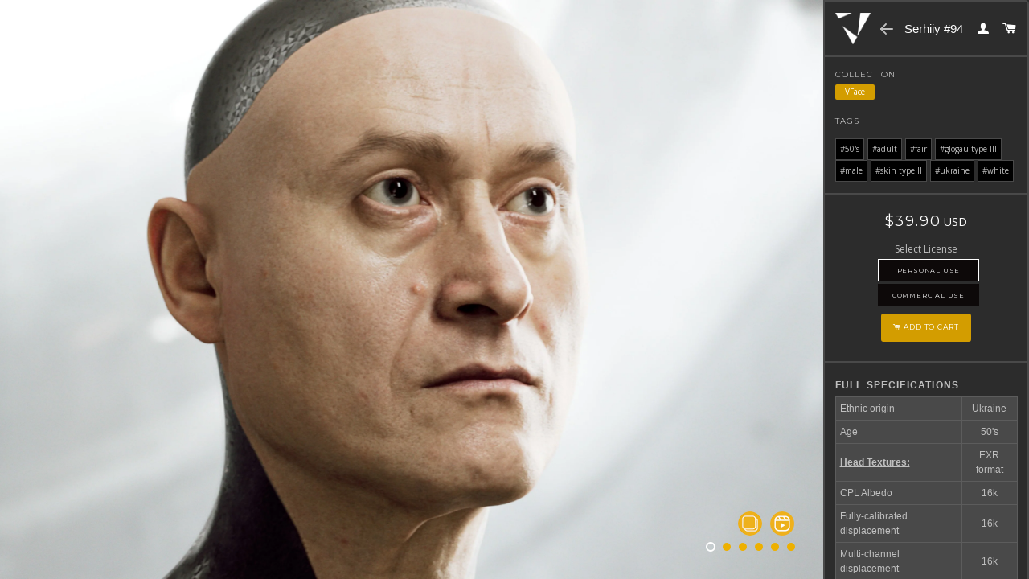

--- FILE ---
content_type: text/html; charset=utf-8
request_url: https://texturing.xyz/collections/vface/products/vface-serhiiy-94
body_size: 19540
content:
<!doctype html>
<script href="https://kit.fontawesome.com/34f68980e4.js" crossorigin="anonymous"></script>
<!--[if lt IE 7]><html class="no-js lt-ie9 lt-ie8 lt-ie7" lang="en"> <![endif]-->
<!--[if IE 7]><html class="no-js lt-ie9 lt-ie8" lang="en"> <![endif]-->
<!--[if IE 8]><html class="no-js lt-ie9" lang="en"> <![endif]-->
<!--[if IE 9 ]><html class="ie9 no-js"> <![endif]-->
<!--[if (gt IE 9)|!(IE)]><!--> <html 
  style="overflow-y:hidden";
   class="no-js"> <!--<![endif]-->
<head>
  <!-- /snippets/SPO-social-meta-tags.liquid -->
<!-- version: 20220928 -->
<!-- SEO Product Optimizer -->
<!-- -->
<meta property="fb:app_id" content="1015003798605559" />
<meta property="og:url" content="https://texturing.xyz/products/vface-serhiiy-94">

<meta property="og:type" content="product">
<meta property="product:price:amount" content="39.90" />
<meta property="product:price:currency" content="USD" /><!-- This part handle your product page   -->
  
  
    <title>
      Serhiiy #94 &ndash; Texturing.xyz
    </title>
    <meta name="description" content="Full specificationsEthnic originUkraineAge50&#39;sHead Textures:EXR formatCPL Albedo16kFully-calibrated displacement16kMulti-channel displacement16kNormal16kCavi...">
  
  
  <!-- Facebook -->
  
    <meta property="og:image" content="http://cdn.shopify.com/s/files/1/0962/2878/t/36/assets/fb_og_7701777744108.jpeg?v=1658230904">
    <meta property="og:image:secure_url" content="https://cdn.shopify.com/s/files/1/0962/2878/t/36/assets/fb_og_7701777744108.jpeg?v=1658230904">
    <meta property="og:image:width" content="1200">
    <meta property="og:image:height" content="630">
    <meta property="og:title" content="Serhiiy #94">
    <meta property="og:description" content="High-quality - High-resolution - Calibrated">
  
  <!-- Twitter -->
  
    <meta name="twitter:card" content="summary_large_image">
    <meta name="twitter:title" content="Serhiiy #94">
    <meta name="twitter:description" content="High-quality - High-resolution - Calibrated">
    <meta name="twitter:image" content="https://cdn.shopify.com/s/files/1/0962/2878/t/36/assets/twitter_image_7701777744108.jpeg?v=1658230916">
  


<!-- END - SEO Product Optimizer -->



  <meta name="google-site-verification" content="8y1Cvhjd54NOjmmK983dUZvJYEPqWjoEP-npcrOT7Fc" />
  <meta name="facebook-domain-verification" content="j7td4qcr3qw15to1ps7pi2xi00to26" />



  <!-- Basic page needs ================================================== -->
  <meta charset="utf-8">
  <meta http-equiv="X-UA-Compatible" content="IE=edge,chrome=1">

  
  <link rel="shortcut icon" href="//texturing.xyz/cdn/shop/t/46/assets/favicon.png?v=83171395577643359551694182762" type="image/png" />
  

  <!-- Title and description ================================================== -->
  
  <link rel="canonical" href="https://texturing.xyz/products/vface-serhiiy-94">
  <meta name="viewport" content="width=device-width,initial-scale=1">
  <meta name="theme-color" content="#edb000">

  <!-- CSS ================================================== -->
  <link href="//texturing.xyz/cdn/shop/t/46/assets/timber.scss.css?v=140357542220834265021696069927" rel="stylesheet" type="text/css" media="all" />
  <link href="//texturing.xyz/cdn/shop/t/46/assets/theme.scss.css?v=49630977098763309611755767293" rel="stylesheet" type="text/css" media="all" />
  <link href="//texturing.xyz/cdn/shop/t/46/assets/theme.css.liquid?19995" rel="stylesheet" type="text/css" media="all" />
  <link rel="stylesheet" href="//texturing.xyz/cdn/shop/t/44/assets/theme.css.liquid">


  
  
  
  <link href="//fonts.googleapis.com/css?family=Open+Sans:400" rel="stylesheet" type="text/css" media="all" />



  
    
    
    <link href="//fonts.googleapis.com/css?family=Montserrat:400" rel="stylesheet" type="text/css" media="all" />
  


  <link rel="stylesheet" href="https://maxcdn.bootstrapcdn.com/font-awesome/4.4.0/css/font-awesome.min.css">

  <!-- Header hook for plugins ================================================== -->
  




<script>window.performance && window.performance.mark && window.performance.mark('shopify.content_for_header.start');</script><meta id="shopify-digital-wallet" name="shopify-digital-wallet" content="/9622878/digital_wallets/dialog">
<link rel="alternate" type="application/json+oembed" href="https://texturing.xyz/products/vface-serhiiy-94.oembed">
<script async="async" src="/checkouts/internal/preloads.js?locale=en-US"></script>
<script id="shopify-features" type="application/json">{"accessToken":"b05cb33469c558a8abe6fcf567e2b420","betas":["rich-media-storefront-analytics"],"domain":"texturing.xyz","predictiveSearch":true,"shopId":9622878,"locale":"en"}</script>
<script>var Shopify = Shopify || {};
Shopify.shop = "texturingxyz.myshopify.com";
Shopify.locale = "en";
Shopify.currency = {"active":"USD","rate":"1.0"};
Shopify.country = "US";
Shopify.theme = {"name":"backup_08_09_23","id":152749801800,"schema_name":null,"schema_version":null,"theme_store_id":null,"role":"main"};
Shopify.theme.handle = "null";
Shopify.theme.style = {"id":null,"handle":null};
Shopify.cdnHost = "texturing.xyz/cdn";
Shopify.routes = Shopify.routes || {};
Shopify.routes.root = "/";</script>
<script type="module">!function(o){(o.Shopify=o.Shopify||{}).modules=!0}(window);</script>
<script>!function(o){function n(){var o=[];function n(){o.push(Array.prototype.slice.apply(arguments))}return n.q=o,n}var t=o.Shopify=o.Shopify||{};t.loadFeatures=n(),t.autoloadFeatures=n()}(window);</script>
<script id="shop-js-analytics" type="application/json">{"pageType":"product"}</script>
<script defer="defer" async type="module" src="//texturing.xyz/cdn/shopifycloud/shop-js/modules/v2/client.init-shop-cart-sync_DtuiiIyl.en.esm.js"></script>
<script defer="defer" async type="module" src="//texturing.xyz/cdn/shopifycloud/shop-js/modules/v2/chunk.common_CUHEfi5Q.esm.js"></script>
<script type="module">
  await import("//texturing.xyz/cdn/shopifycloud/shop-js/modules/v2/client.init-shop-cart-sync_DtuiiIyl.en.esm.js");
await import("//texturing.xyz/cdn/shopifycloud/shop-js/modules/v2/chunk.common_CUHEfi5Q.esm.js");

  window.Shopify.SignInWithShop?.initShopCartSync?.({"fedCMEnabled":true,"windoidEnabled":true});

</script>
<script>(function() {
  var isLoaded = false;
  function asyncLoad() {
    if (isLoaded) return;
    isLoaded = true;
    var urls = ["https:\/\/widgetic.com\/sdk\/sdk.js?shop=texturingxyz.myshopify.com","https:\/\/a.mailmunch.co\/widgets\/site-533717-9466e5484af7d19057af27b59b1d6cc34e5b63f6.js?shop=texturingxyz.myshopify.com","https:\/\/chimpstatic.com\/mcjs-connected\/js\/users\/e240976f3adbae2fa2ed4fa5f\/72609a19f1772d104728df95b.js?shop=texturingxyz.myshopify.com","https:\/\/shopify.covet.pics\/covet-pics-widget-inject.js?shop=texturingxyz.myshopify.com"];
    for (var i = 0; i < urls.length; i++) {
      var s = document.createElement('script');
      s.type = 'text/javascript';
      s.async = true;
      s.src = urls[i];
      var x = document.getElementsByTagName('script')[0];
      x.parentNode.insertBefore(s, x);
    }
  };
  if(window.attachEvent) {
    window.attachEvent('onload', asyncLoad);
  } else {
    window.addEventListener('load', asyncLoad, false);
  }
})();</script>
<script id="__st">var __st={"a":9622878,"offset":3600,"reqid":"67ab8271-63c8-48e3-8338-97cf845dd016-1767640103","pageurl":"texturing.xyz\/collections\/vface\/products\/vface-serhiiy-94","u":"226b39cea843","p":"product","rtyp":"product","rid":7701777744108};</script>
<script>window.ShopifyPaypalV4VisibilityTracking = true;</script>
<script id="captcha-bootstrap">!function(){'use strict';const t='contact',e='account',n='new_comment',o=[[t,t],['blogs',n],['comments',n],[t,'customer']],c=[[e,'customer_login'],[e,'guest_login'],[e,'recover_customer_password'],[e,'create_customer']],r=t=>t.map((([t,e])=>`form[action*='/${t}']:not([data-nocaptcha='true']) input[name='form_type'][value='${e}']`)).join(','),a=t=>()=>t?[...document.querySelectorAll(t)].map((t=>t.form)):[];function s(){const t=[...o],e=r(t);return a(e)}const i='password',u='form_key',d=['recaptcha-v3-token','g-recaptcha-response','h-captcha-response',i],f=()=>{try{return window.sessionStorage}catch{return}},m='__shopify_v',_=t=>t.elements[u];function p(t,e,n=!1){try{const o=window.sessionStorage,c=JSON.parse(o.getItem(e)),{data:r}=function(t){const{data:e,action:n}=t;return t[m]||n?{data:e,action:n}:{data:t,action:n}}(c);for(const[e,n]of Object.entries(r))t.elements[e]&&(t.elements[e].value=n);n&&o.removeItem(e)}catch(o){console.error('form repopulation failed',{error:o})}}const l='form_type',E='cptcha';function T(t){t.dataset[E]=!0}const w=window,h=w.document,L='Shopify',v='ce_forms',y='captcha';let A=!1;((t,e)=>{const n=(g='f06e6c50-85a8-45c8-87d0-21a2b65856fe',I='https://cdn.shopify.com/shopifycloud/storefront-forms-hcaptcha/ce_storefront_forms_captcha_hcaptcha.v1.5.2.iife.js',D={infoText:'Protected by hCaptcha',privacyText:'Privacy',termsText:'Terms'},(t,e,n)=>{const o=w[L][v],c=o.bindForm;if(c)return c(t,g,e,D).then(n);var r;o.q.push([[t,g,e,D],n]),r=I,A||(h.body.append(Object.assign(h.createElement('script'),{id:'captcha-provider',async:!0,src:r})),A=!0)});var g,I,D;w[L]=w[L]||{},w[L][v]=w[L][v]||{},w[L][v].q=[],w[L][y]=w[L][y]||{},w[L][y].protect=function(t,e){n(t,void 0,e),T(t)},Object.freeze(w[L][y]),function(t,e,n,w,h,L){const[v,y,A,g]=function(t,e,n){const i=e?o:[],u=t?c:[],d=[...i,...u],f=r(d),m=r(i),_=r(d.filter((([t,e])=>n.includes(e))));return[a(f),a(m),a(_),s()]}(w,h,L),I=t=>{const e=t.target;return e instanceof HTMLFormElement?e:e&&e.form},D=t=>v().includes(t);t.addEventListener('submit',(t=>{const e=I(t);if(!e)return;const n=D(e)&&!e.dataset.hcaptchaBound&&!e.dataset.recaptchaBound,o=_(e),c=g().includes(e)&&(!o||!o.value);(n||c)&&t.preventDefault(),c&&!n&&(function(t){try{if(!f())return;!function(t){const e=f();if(!e)return;const n=_(t);if(!n)return;const o=n.value;o&&e.removeItem(o)}(t);const e=Array.from(Array(32),(()=>Math.random().toString(36)[2])).join('');!function(t,e){_(t)||t.append(Object.assign(document.createElement('input'),{type:'hidden',name:u})),t.elements[u].value=e}(t,e),function(t,e){const n=f();if(!n)return;const o=[...t.querySelectorAll(`input[type='${i}']`)].map((({name:t})=>t)),c=[...d,...o],r={};for(const[a,s]of new FormData(t).entries())c.includes(a)||(r[a]=s);n.setItem(e,JSON.stringify({[m]:1,action:t.action,data:r}))}(t,e)}catch(e){console.error('failed to persist form',e)}}(e),e.submit())}));const S=(t,e)=>{t&&!t.dataset[E]&&(n(t,e.some((e=>e===t))),T(t))};for(const o of['focusin','change'])t.addEventListener(o,(t=>{const e=I(t);D(e)&&S(e,y())}));const B=e.get('form_key'),M=e.get(l),P=B&&M;t.addEventListener('DOMContentLoaded',(()=>{const t=y();if(P)for(const e of t)e.elements[l].value===M&&p(e,B);[...new Set([...A(),...v().filter((t=>'true'===t.dataset.shopifyCaptcha))])].forEach((e=>S(e,t)))}))}(h,new URLSearchParams(w.location.search),n,t,e,['guest_login'])})(!0,!0)}();</script>
<script integrity="sha256-4kQ18oKyAcykRKYeNunJcIwy7WH5gtpwJnB7kiuLZ1E=" data-source-attribution="shopify.loadfeatures" defer="defer" src="//texturing.xyz/cdn/shopifycloud/storefront/assets/storefront/load_feature-a0a9edcb.js" crossorigin="anonymous"></script>
<script data-source-attribution="shopify.dynamic_checkout.dynamic.init">var Shopify=Shopify||{};Shopify.PaymentButton=Shopify.PaymentButton||{isStorefrontPortableWallets:!0,init:function(){window.Shopify.PaymentButton.init=function(){};var t=document.createElement("script");t.src="https://texturing.xyz/cdn/shopifycloud/portable-wallets/latest/portable-wallets.en.js",t.type="module",document.head.appendChild(t)}};
</script>
<script data-source-attribution="shopify.dynamic_checkout.buyer_consent">
  function portableWalletsHideBuyerConsent(e){var t=document.getElementById("shopify-buyer-consent"),n=document.getElementById("shopify-subscription-policy-button");t&&n&&(t.classList.add("hidden"),t.setAttribute("aria-hidden","true"),n.removeEventListener("click",e))}function portableWalletsShowBuyerConsent(e){var t=document.getElementById("shopify-buyer-consent"),n=document.getElementById("shopify-subscription-policy-button");t&&n&&(t.classList.remove("hidden"),t.removeAttribute("aria-hidden"),n.addEventListener("click",e))}window.Shopify?.PaymentButton&&(window.Shopify.PaymentButton.hideBuyerConsent=portableWalletsHideBuyerConsent,window.Shopify.PaymentButton.showBuyerConsent=portableWalletsShowBuyerConsent);
</script>
<script data-source-attribution="shopify.dynamic_checkout.cart.bootstrap">document.addEventListener("DOMContentLoaded",(function(){function t(){return document.querySelector("shopify-accelerated-checkout-cart, shopify-accelerated-checkout")}if(t())Shopify.PaymentButton.init();else{new MutationObserver((function(e,n){t()&&(Shopify.PaymentButton.init(),n.disconnect())})).observe(document.body,{childList:!0,subtree:!0})}}));
</script>

<script>window.performance && window.performance.mark && window.performance.mark('shopify.content_for_header.end');</script>
  <!-- /snippets/oldIE-js.liquid -->


<!--[if lt IE 9]>
<script src="//cdnjs.cloudflare.com/ajax/libs/html5shiv/3.7.2/html5shiv.min.js" type="text/javascript"></script>
<script src="//texturing.xyz/cdn/shop/t/46/assets/respond.min.js?v=52248677837542619231694183334" type="text/javascript"></script>
<link href="//texturing.xyz/cdn/shop/t/46/assets/respond-proxy.html" id="respond-proxy" rel="respond-proxy" />
<link href="//texturing.xyz/search?q=1d1cc0dbdfc889a76831e4ac3b371f93" id="respond-redirect" rel="respond-redirect" />
<script src="//texturing.xyz/search?q=1d1cc0dbdfc889a76831e4ac3b371f93" type="text/javascript"></script>
<![endif]-->


<!--[if (lte IE 9) ]><script src="//texturing.xyz/cdn/shop/t/46/assets/match-media.min.js?v=159635276924582161481694183108" type="text/javascript"></script><![endif]-->


  <script src="//ajax.googleapis.com/ajax/libs/jquery/1.11.0/jquery.min.js" type="text/javascript"></script>
  <script src="//texturing.xyz/cdn/shop/t/46/assets/modernizr.min.js?v=21391054748206432451694183120" type="text/javascript"></script>

  
  

<link href="https://monorail-edge.shopifysvc.com" rel="dns-prefetch">
<script>(function(){if ("sendBeacon" in navigator && "performance" in window) {try {var session_token_from_headers = performance.getEntriesByType('navigation')[0].serverTiming.find(x => x.name == '_s').description;} catch {var session_token_from_headers = undefined;}var session_cookie_matches = document.cookie.match(/_shopify_s=([^;]*)/);var session_token_from_cookie = session_cookie_matches && session_cookie_matches.length === 2 ? session_cookie_matches[1] : "";var session_token = session_token_from_headers || session_token_from_cookie || "";function handle_abandonment_event(e) {var entries = performance.getEntries().filter(function(entry) {return /monorail-edge.shopifysvc.com/.test(entry.name);});if (!window.abandonment_tracked && entries.length === 0) {window.abandonment_tracked = true;var currentMs = Date.now();var navigation_start = performance.timing.navigationStart;var payload = {shop_id: 9622878,url: window.location.href,navigation_start,duration: currentMs - navigation_start,session_token,page_type: "product"};window.navigator.sendBeacon("https://monorail-edge.shopifysvc.com/v1/produce", JSON.stringify({schema_id: "online_store_buyer_site_abandonment/1.1",payload: payload,metadata: {event_created_at_ms: currentMs,event_sent_at_ms: currentMs}}));}}window.addEventListener('pagehide', handle_abandonment_event);}}());</script>
<script id="web-pixels-manager-setup">(function e(e,d,r,n,o){if(void 0===o&&(o={}),!Boolean(null===(a=null===(i=window.Shopify)||void 0===i?void 0:i.analytics)||void 0===a?void 0:a.replayQueue)){var i,a;window.Shopify=window.Shopify||{};var t=window.Shopify;t.analytics=t.analytics||{};var s=t.analytics;s.replayQueue=[],s.publish=function(e,d,r){return s.replayQueue.push([e,d,r]),!0};try{self.performance.mark("wpm:start")}catch(e){}var l=function(){var e={modern:/Edge?\/(1{2}[4-9]|1[2-9]\d|[2-9]\d{2}|\d{4,})\.\d+(\.\d+|)|Firefox\/(1{2}[4-9]|1[2-9]\d|[2-9]\d{2}|\d{4,})\.\d+(\.\d+|)|Chrom(ium|e)\/(9{2}|\d{3,})\.\d+(\.\d+|)|(Maci|X1{2}).+ Version\/(15\.\d+|(1[6-9]|[2-9]\d|\d{3,})\.\d+)([,.]\d+|)( \(\w+\)|)( Mobile\/\w+|) Safari\/|Chrome.+OPR\/(9{2}|\d{3,})\.\d+\.\d+|(CPU[ +]OS|iPhone[ +]OS|CPU[ +]iPhone|CPU IPhone OS|CPU iPad OS)[ +]+(15[._]\d+|(1[6-9]|[2-9]\d|\d{3,})[._]\d+)([._]\d+|)|Android:?[ /-](13[3-9]|1[4-9]\d|[2-9]\d{2}|\d{4,})(\.\d+|)(\.\d+|)|Android.+Firefox\/(13[5-9]|1[4-9]\d|[2-9]\d{2}|\d{4,})\.\d+(\.\d+|)|Android.+Chrom(ium|e)\/(13[3-9]|1[4-9]\d|[2-9]\d{2}|\d{4,})\.\d+(\.\d+|)|SamsungBrowser\/([2-9]\d|\d{3,})\.\d+/,legacy:/Edge?\/(1[6-9]|[2-9]\d|\d{3,})\.\d+(\.\d+|)|Firefox\/(5[4-9]|[6-9]\d|\d{3,})\.\d+(\.\d+|)|Chrom(ium|e)\/(5[1-9]|[6-9]\d|\d{3,})\.\d+(\.\d+|)([\d.]+$|.*Safari\/(?![\d.]+ Edge\/[\d.]+$))|(Maci|X1{2}).+ Version\/(10\.\d+|(1[1-9]|[2-9]\d|\d{3,})\.\d+)([,.]\d+|)( \(\w+\)|)( Mobile\/\w+|) Safari\/|Chrome.+OPR\/(3[89]|[4-9]\d|\d{3,})\.\d+\.\d+|(CPU[ +]OS|iPhone[ +]OS|CPU[ +]iPhone|CPU IPhone OS|CPU iPad OS)[ +]+(10[._]\d+|(1[1-9]|[2-9]\d|\d{3,})[._]\d+)([._]\d+|)|Android:?[ /-](13[3-9]|1[4-9]\d|[2-9]\d{2}|\d{4,})(\.\d+|)(\.\d+|)|Mobile Safari.+OPR\/([89]\d|\d{3,})\.\d+\.\d+|Android.+Firefox\/(13[5-9]|1[4-9]\d|[2-9]\d{2}|\d{4,})\.\d+(\.\d+|)|Android.+Chrom(ium|e)\/(13[3-9]|1[4-9]\d|[2-9]\d{2}|\d{4,})\.\d+(\.\d+|)|Android.+(UC? ?Browser|UCWEB|U3)[ /]?(15\.([5-9]|\d{2,})|(1[6-9]|[2-9]\d|\d{3,})\.\d+)\.\d+|SamsungBrowser\/(5\.\d+|([6-9]|\d{2,})\.\d+)|Android.+MQ{2}Browser\/(14(\.(9|\d{2,})|)|(1[5-9]|[2-9]\d|\d{3,})(\.\d+|))(\.\d+|)|K[Aa][Ii]OS\/(3\.\d+|([4-9]|\d{2,})\.\d+)(\.\d+|)/},d=e.modern,r=e.legacy,n=navigator.userAgent;return n.match(d)?"modern":n.match(r)?"legacy":"unknown"}(),u="modern"===l?"modern":"legacy",c=(null!=n?n:{modern:"",legacy:""})[u],f=function(e){return[e.baseUrl,"/wpm","/b",e.hashVersion,"modern"===e.buildTarget?"m":"l",".js"].join("")}({baseUrl:d,hashVersion:r,buildTarget:u}),m=function(e){var d=e.version,r=e.bundleTarget,n=e.surface,o=e.pageUrl,i=e.monorailEndpoint;return{emit:function(e){var a=e.status,t=e.errorMsg,s=(new Date).getTime(),l=JSON.stringify({metadata:{event_sent_at_ms:s},events:[{schema_id:"web_pixels_manager_load/3.1",payload:{version:d,bundle_target:r,page_url:o,status:a,surface:n,error_msg:t},metadata:{event_created_at_ms:s}}]});if(!i)return console&&console.warn&&console.warn("[Web Pixels Manager] No Monorail endpoint provided, skipping logging."),!1;try{return self.navigator.sendBeacon.bind(self.navigator)(i,l)}catch(e){}var u=new XMLHttpRequest;try{return u.open("POST",i,!0),u.setRequestHeader("Content-Type","text/plain"),u.send(l),!0}catch(e){return console&&console.warn&&console.warn("[Web Pixels Manager] Got an unhandled error while logging to Monorail."),!1}}}}({version:r,bundleTarget:l,surface:e.surface,pageUrl:self.location.href,monorailEndpoint:e.monorailEndpoint});try{o.browserTarget=l,function(e){var d=e.src,r=e.async,n=void 0===r||r,o=e.onload,i=e.onerror,a=e.sri,t=e.scriptDataAttributes,s=void 0===t?{}:t,l=document.createElement("script"),u=document.querySelector("head"),c=document.querySelector("body");if(l.async=n,l.src=d,a&&(l.integrity=a,l.crossOrigin="anonymous"),s)for(var f in s)if(Object.prototype.hasOwnProperty.call(s,f))try{l.dataset[f]=s[f]}catch(e){}if(o&&l.addEventListener("load",o),i&&l.addEventListener("error",i),u)u.appendChild(l);else{if(!c)throw new Error("Did not find a head or body element to append the script");c.appendChild(l)}}({src:f,async:!0,onload:function(){if(!function(){var e,d;return Boolean(null===(d=null===(e=window.Shopify)||void 0===e?void 0:e.analytics)||void 0===d?void 0:d.initialized)}()){var d=window.webPixelsManager.init(e)||void 0;if(d){var r=window.Shopify.analytics;r.replayQueue.forEach((function(e){var r=e[0],n=e[1],o=e[2];d.publishCustomEvent(r,n,o)})),r.replayQueue=[],r.publish=d.publishCustomEvent,r.visitor=d.visitor,r.initialized=!0}}},onerror:function(){return m.emit({status:"failed",errorMsg:"".concat(f," has failed to load")})},sri:function(e){var d=/^sha384-[A-Za-z0-9+/=]+$/;return"string"==typeof e&&d.test(e)}(c)?c:"",scriptDataAttributes:o}),m.emit({status:"loading"})}catch(e){m.emit({status:"failed",errorMsg:(null==e?void 0:e.message)||"Unknown error"})}}})({shopId: 9622878,storefrontBaseUrl: "https://texturing.xyz",extensionsBaseUrl: "https://extensions.shopifycdn.com/cdn/shopifycloud/web-pixels-manager",monorailEndpoint: "https://monorail-edge.shopifysvc.com/unstable/produce_batch",surface: "storefront-renderer",enabledBetaFlags: ["2dca8a86","a0d5f9d2"],webPixelsConfigList: [{"id":"897515848","configuration":"{\"config\":\"{\\\"pixel_id\\\":\\\"G-TYLNCWN5D2\\\",\\\"gtag_events\\\":[{\\\"type\\\":\\\"begin_checkout\\\",\\\"action_label\\\":\\\"G-TYLNCWN5D2\\\"},{\\\"type\\\":\\\"search\\\",\\\"action_label\\\":\\\"G-TYLNCWN5D2\\\"},{\\\"type\\\":\\\"view_item\\\",\\\"action_label\\\":\\\"G-TYLNCWN5D2\\\"},{\\\"type\\\":\\\"purchase\\\",\\\"action_label\\\":\\\"G-TYLNCWN5D2\\\"},{\\\"type\\\":\\\"page_view\\\",\\\"action_label\\\":\\\"G-TYLNCWN5D2\\\"},{\\\"type\\\":\\\"add_payment_info\\\",\\\"action_label\\\":\\\"G-TYLNCWN5D2\\\"},{\\\"type\\\":\\\"add_to_cart\\\",\\\"action_label\\\":\\\"G-TYLNCWN5D2\\\"}],\\\"enable_monitoring_mode\\\":false}\"}","eventPayloadVersion":"v1","runtimeContext":"OPEN","scriptVersion":"b2a88bafab3e21179ed38636efcd8a93","type":"APP","apiClientId":1780363,"privacyPurposes":[],"dataSharingAdjustments":{"protectedCustomerApprovalScopes":["read_customer_address","read_customer_email","read_customer_name","read_customer_personal_data","read_customer_phone"]}},{"id":"254345544","configuration":"{\"pixel_id\":\"635193026881855\",\"pixel_type\":\"facebook_pixel\",\"metaapp_system_user_token\":\"-\"}","eventPayloadVersion":"v1","runtimeContext":"OPEN","scriptVersion":"ca16bc87fe92b6042fbaa3acc2fbdaa6","type":"APP","apiClientId":2329312,"privacyPurposes":["ANALYTICS","MARKETING","SALE_OF_DATA"],"dataSharingAdjustments":{"protectedCustomerApprovalScopes":["read_customer_address","read_customer_email","read_customer_name","read_customer_personal_data","read_customer_phone"]}},{"id":"172851528","eventPayloadVersion":"v1","runtimeContext":"LAX","scriptVersion":"1","type":"CUSTOM","privacyPurposes":["ANALYTICS"],"name":"Google Analytics tag (migrated)"},{"id":"shopify-app-pixel","configuration":"{}","eventPayloadVersion":"v1","runtimeContext":"STRICT","scriptVersion":"0450","apiClientId":"shopify-pixel","type":"APP","privacyPurposes":["ANALYTICS","MARKETING"]},{"id":"shopify-custom-pixel","eventPayloadVersion":"v1","runtimeContext":"LAX","scriptVersion":"0450","apiClientId":"shopify-pixel","type":"CUSTOM","privacyPurposes":["ANALYTICS","MARKETING"]}],isMerchantRequest: false,initData: {"shop":{"name":"Texturing.xyz","paymentSettings":{"currencyCode":"USD"},"myshopifyDomain":"texturingxyz.myshopify.com","countryCode":"FR","storefrontUrl":"https:\/\/texturing.xyz"},"customer":null,"cart":null,"checkout":null,"productVariants":[{"price":{"amount":39.9,"currencyCode":"USD"},"product":{"title":"Serhiiy #94","vendor":"texturingxyz","id":"7701777744108","untranslatedTitle":"Serhiiy #94","url":"\/products\/vface-serhiiy-94","type":"vface"},"id":"43017505767660","image":{"src":"\/\/texturing.xyz\/cdn\/shop\/products\/image_preview_001_2f6e2c86-d32f-41c9-8c9a-d72938d7f4dc.jpg?v=1658229312"},"sku":null,"title":"Personal use","untranslatedTitle":"Personal use"},{"price":{"amount":299.9,"currencyCode":"USD"},"product":{"title":"Serhiiy #94","vendor":"texturingxyz","id":"7701777744108","untranslatedTitle":"Serhiiy #94","url":"\/products\/vface-serhiiy-94","type":"vface"},"id":"43017505800428","image":{"src":"\/\/texturing.xyz\/cdn\/shop\/products\/image_preview_001_2f6e2c86-d32f-41c9-8c9a-d72938d7f4dc.jpg?v=1658229312"},"sku":null,"title":"Commercial use","untranslatedTitle":"Commercial use"}],"purchasingCompany":null},},"https://texturing.xyz/cdn","cd383123w9549d7e6pcdbda493m4fa997b6",{"modern":"","legacy":""},{"shopId":"9622878","storefrontBaseUrl":"https:\/\/texturing.xyz","extensionBaseUrl":"https:\/\/extensions.shopifycdn.com\/cdn\/shopifycloud\/web-pixels-manager","surface":"storefront-renderer","enabledBetaFlags":"[\"2dca8a86\", \"a0d5f9d2\"]","isMerchantRequest":"false","hashVersion":"cd383123w9549d7e6pcdbda493m4fa997b6","publish":"custom","events":"[[\"page_viewed\",{}],[\"product_viewed\",{\"productVariant\":{\"price\":{\"amount\":39.9,\"currencyCode\":\"USD\"},\"product\":{\"title\":\"Serhiiy #94\",\"vendor\":\"texturingxyz\",\"id\":\"7701777744108\",\"untranslatedTitle\":\"Serhiiy #94\",\"url\":\"\/products\/vface-serhiiy-94\",\"type\":\"vface\"},\"id\":\"43017505767660\",\"image\":{\"src\":\"\/\/texturing.xyz\/cdn\/shop\/products\/image_preview_001_2f6e2c86-d32f-41c9-8c9a-d72938d7f4dc.jpg?v=1658229312\"},\"sku\":null,\"title\":\"Personal use\",\"untranslatedTitle\":\"Personal use\"}}]]"});</script><script>
  window.ShopifyAnalytics = window.ShopifyAnalytics || {};
  window.ShopifyAnalytics.meta = window.ShopifyAnalytics.meta || {};
  window.ShopifyAnalytics.meta.currency = 'USD';
  var meta = {"product":{"id":7701777744108,"gid":"gid:\/\/shopify\/Product\/7701777744108","vendor":"texturingxyz","type":"vface","handle":"vface-serhiiy-94","variants":[{"id":43017505767660,"price":3990,"name":"Serhiiy #94 - Personal use","public_title":"Personal use","sku":null},{"id":43017505800428,"price":29990,"name":"Serhiiy #94 - Commercial use","public_title":"Commercial use","sku":null}],"remote":false},"page":{"pageType":"product","resourceType":"product","resourceId":7701777744108,"requestId":"67ab8271-63c8-48e3-8338-97cf845dd016-1767640103"}};
  for (var attr in meta) {
    window.ShopifyAnalytics.meta[attr] = meta[attr];
  }
</script>
<script class="analytics">
  (function () {
    var customDocumentWrite = function(content) {
      var jquery = null;

      if (window.jQuery) {
        jquery = window.jQuery;
      } else if (window.Checkout && window.Checkout.$) {
        jquery = window.Checkout.$;
      }

      if (jquery) {
        jquery('body').append(content);
      }
    };

    var hasLoggedConversion = function(token) {
      if (token) {
        return document.cookie.indexOf('loggedConversion=' + token) !== -1;
      }
      return false;
    }

    var setCookieIfConversion = function(token) {
      if (token) {
        var twoMonthsFromNow = new Date(Date.now());
        twoMonthsFromNow.setMonth(twoMonthsFromNow.getMonth() + 2);

        document.cookie = 'loggedConversion=' + token + '; expires=' + twoMonthsFromNow;
      }
    }

    var trekkie = window.ShopifyAnalytics.lib = window.trekkie = window.trekkie || [];
    if (trekkie.integrations) {
      return;
    }
    trekkie.methods = [
      'identify',
      'page',
      'ready',
      'track',
      'trackForm',
      'trackLink'
    ];
    trekkie.factory = function(method) {
      return function() {
        var args = Array.prototype.slice.call(arguments);
        args.unshift(method);
        trekkie.push(args);
        return trekkie;
      };
    };
    for (var i = 0; i < trekkie.methods.length; i++) {
      var key = trekkie.methods[i];
      trekkie[key] = trekkie.factory(key);
    }
    trekkie.load = function(config) {
      trekkie.config = config || {};
      trekkie.config.initialDocumentCookie = document.cookie;
      var first = document.getElementsByTagName('script')[0];
      var script = document.createElement('script');
      script.type = 'text/javascript';
      script.onerror = function(e) {
        var scriptFallback = document.createElement('script');
        scriptFallback.type = 'text/javascript';
        scriptFallback.onerror = function(error) {
                var Monorail = {
      produce: function produce(monorailDomain, schemaId, payload) {
        var currentMs = new Date().getTime();
        var event = {
          schema_id: schemaId,
          payload: payload,
          metadata: {
            event_created_at_ms: currentMs,
            event_sent_at_ms: currentMs
          }
        };
        return Monorail.sendRequest("https://" + monorailDomain + "/v1/produce", JSON.stringify(event));
      },
      sendRequest: function sendRequest(endpointUrl, payload) {
        // Try the sendBeacon API
        if (window && window.navigator && typeof window.navigator.sendBeacon === 'function' && typeof window.Blob === 'function' && !Monorail.isIos12()) {
          var blobData = new window.Blob([payload], {
            type: 'text/plain'
          });

          if (window.navigator.sendBeacon(endpointUrl, blobData)) {
            return true;
          } // sendBeacon was not successful

        } // XHR beacon

        var xhr = new XMLHttpRequest();

        try {
          xhr.open('POST', endpointUrl);
          xhr.setRequestHeader('Content-Type', 'text/plain');
          xhr.send(payload);
        } catch (e) {
          console.log(e);
        }

        return false;
      },
      isIos12: function isIos12() {
        return window.navigator.userAgent.lastIndexOf('iPhone; CPU iPhone OS 12_') !== -1 || window.navigator.userAgent.lastIndexOf('iPad; CPU OS 12_') !== -1;
      }
    };
    Monorail.produce('monorail-edge.shopifysvc.com',
      'trekkie_storefront_load_errors/1.1',
      {shop_id: 9622878,
      theme_id: 152749801800,
      app_name: "storefront",
      context_url: window.location.href,
      source_url: "//texturing.xyz/cdn/s/trekkie.storefront.8f32c7f0b513e73f3235c26245676203e1209161.min.js"});

        };
        scriptFallback.async = true;
        scriptFallback.src = '//texturing.xyz/cdn/s/trekkie.storefront.8f32c7f0b513e73f3235c26245676203e1209161.min.js';
        first.parentNode.insertBefore(scriptFallback, first);
      };
      script.async = true;
      script.src = '//texturing.xyz/cdn/s/trekkie.storefront.8f32c7f0b513e73f3235c26245676203e1209161.min.js';
      first.parentNode.insertBefore(script, first);
    };
    trekkie.load(
      {"Trekkie":{"appName":"storefront","development":false,"defaultAttributes":{"shopId":9622878,"isMerchantRequest":null,"themeId":152749801800,"themeCityHash":"10286342985382625726","contentLanguage":"en","currency":"USD","eventMetadataId":"5c4e304c-7871-492b-a0e7-76b194f1210b"},"isServerSideCookieWritingEnabled":true,"monorailRegion":"shop_domain","enabledBetaFlags":["65f19447"]},"Session Attribution":{},"S2S":{"facebookCapiEnabled":true,"source":"trekkie-storefront-renderer","apiClientId":580111}}
    );

    var loaded = false;
    trekkie.ready(function() {
      if (loaded) return;
      loaded = true;

      window.ShopifyAnalytics.lib = window.trekkie;

      var originalDocumentWrite = document.write;
      document.write = customDocumentWrite;
      try { window.ShopifyAnalytics.merchantGoogleAnalytics.call(this); } catch(error) {};
      document.write = originalDocumentWrite;

      window.ShopifyAnalytics.lib.page(null,{"pageType":"product","resourceType":"product","resourceId":7701777744108,"requestId":"67ab8271-63c8-48e3-8338-97cf845dd016-1767640103","shopifyEmitted":true});

      var match = window.location.pathname.match(/checkouts\/(.+)\/(thank_you|post_purchase)/)
      var token = match? match[1]: undefined;
      if (!hasLoggedConversion(token)) {
        setCookieIfConversion(token);
        window.ShopifyAnalytics.lib.track("Viewed Product",{"currency":"USD","variantId":43017505767660,"productId":7701777744108,"productGid":"gid:\/\/shopify\/Product\/7701777744108","name":"Serhiiy #94 - Personal use","price":"39.90","sku":null,"brand":"texturingxyz","variant":"Personal use","category":"vface","nonInteraction":true,"remote":false},undefined,undefined,{"shopifyEmitted":true});
      window.ShopifyAnalytics.lib.track("monorail:\/\/trekkie_storefront_viewed_product\/1.1",{"currency":"USD","variantId":43017505767660,"productId":7701777744108,"productGid":"gid:\/\/shopify\/Product\/7701777744108","name":"Serhiiy #94 - Personal use","price":"39.90","sku":null,"brand":"texturingxyz","variant":"Personal use","category":"vface","nonInteraction":true,"remote":false,"referer":"https:\/\/texturing.xyz\/collections\/vface\/products\/vface-serhiiy-94"});
      }
    });


        var eventsListenerScript = document.createElement('script');
        eventsListenerScript.async = true;
        eventsListenerScript.src = "//texturing.xyz/cdn/shopifycloud/storefront/assets/shop_events_listener-3da45d37.js";
        document.getElementsByTagName('head')[0].appendChild(eventsListenerScript);

})();</script>
  <script>
  if (!window.ga || (window.ga && typeof window.ga !== 'function')) {
    window.ga = function ga() {
      (window.ga.q = window.ga.q || []).push(arguments);
      if (window.Shopify && window.Shopify.analytics && typeof window.Shopify.analytics.publish === 'function') {
        window.Shopify.analytics.publish("ga_stub_called", {}, {sendTo: "google_osp_migration"});
      }
      console.error("Shopify's Google Analytics stub called with:", Array.from(arguments), "\nSee https://help.shopify.com/manual/promoting-marketing/pixels/pixel-migration#google for more information.");
    };
    if (window.Shopify && window.Shopify.analytics && typeof window.Shopify.analytics.publish === 'function') {
      window.Shopify.analytics.publish("ga_stub_initialized", {}, {sendTo: "google_osp_migration"});
    }
  }
</script>
<script
  defer
  src="https://texturing.xyz/cdn/shopifycloud/perf-kit/shopify-perf-kit-2.1.2.min.js"
  data-application="storefront-renderer"
  data-shop-id="9622878"
  data-render-region="gcp-us-east1"
  data-page-type="product"
  data-theme-instance-id="152749801800"
  data-theme-name=""
  data-theme-version=""
  data-monorail-region="shop_domain"
  data-resource-timing-sampling-rate="10"
  data-shs="true"
  data-shs-beacon="true"
  data-shs-export-with-fetch="true"
  data-shs-logs-sample-rate="1"
  data-shs-beacon-endpoint="https://texturing.xyz/api/collect"
></script>
</head>


<body id="serhiiy-94" class="template-product">

  
  <!--  -->
  
  <!-- <div id="NavDrawer" class="drawer drawer--left">
    <div class="drawer__fixed-header">
      <div class="drawer__header">
        <div class="drawer__close drawer__close--left">
          <button type="button" class="icon-fallback-text drawer__close-button js-drawer-close">
            <span class="icon icon-x" aria-hidden="true"></span>
            <span class="fallback-text">Close menu</span>
          </button>
        </div>
      </div>
    </div> -->
    <!-- <div class="drawer__inner">

      

      

      <!-- begin mobile-nav -->
      <!-- <ul class="mobile-nav">
         -->
          
          <!-- 
          
            <li class="mobile-nav__item" aria-haspopup="true">
              <div class="mobile-nav__has-sublist">
                <a href="/" class="mobile-nav__link">Skin</a>
                <div class="mobile-nav__toggle">
                  <button type="button" class="icon-fallback-text">
                    <span class="icon-fallback-text mobile-nav__toggle-open">
                      <span class="icon icon-plus" aria-hidden="true"></span>
                      <span class="fallback-text">See More</span>
                    </span>
                    <span class="icon-fallback-text mobile-nav__toggle-close">
                      <span class="icon icon-minus" aria-hidden="true"></span>
                      <span class="fallback-text">Close Cart</span>
                    </span>
                  </button>
                </div>
              </div>
              <ul class="mobile-nav__sublist">
                
                  <li class="mobile-nav__item">
                    <a href="/collections/multi-channel-faces" class="mobile-nav__link">Multi-channel Faces</a>
                  </li>
                
                  <li class="mobile-nav__item">
                    <a href="/collections/multi-channel-iris" class="mobile-nav__link">Multi-channel Iris</a>
                  </li>
                
                  <li class="mobile-nav__item">
                    <a href="/collections/human/Face" class="mobile-nav__link">Faces displacement</a>
                  </li>
                
                  <li class="mobile-nav__item">
                    <a href="/collections/microskin" class="mobile-nav__link">Micro displacement</a>
                  </li>
                
                  <li class="mobile-nav__item">
                    <a href="/collections/human/body" class="mobile-nav__link">Body displacement</a>
                  </li>
                
                  <li class="mobile-nav__item">
                    <a href="/collections/photos" class="mobile-nav__link">Faces photoset</a>
                  </li>
                
              </ul>
            </li>
          
         -->
          
          <!-- 
          
            <li class="mobile-nav__item" aria-haspopup="true">
              <div class="mobile-nav__has-sublist">
                <a href="/" class="mobile-nav__link">Materials</a>
                <div class="mobile-nav__toggle">
                  <button type="button" class="icon-fallback-text">
                    <span class="icon-fallback-text mobile-nav__toggle-open">
                      <span class="icon icon-plus" aria-hidden="true"></span>
                      <span class="fallback-text">See More</span>
                    </span>
                    <span class="icon-fallback-text mobile-nav__toggle-close">
                      <span class="icon icon-minus" aria-hidden="true"></span>
                      <span class="fallback-text">Close Cart</span>
                    </span>
                  </button>
                </div>
              </div>
              <ul class="mobile-nav__sublist">
                
                  <li class="mobile-nav__item">
                    <a href="/collections/animals" class="mobile-nav__link">Animals</a>
                  </li>
                
                  <li class="mobile-nav__item">
                    <a href="/collections/cloth" class="mobile-nav__link">Cloth</a>
                  </li>
                
                  <li class="mobile-nav__item">
                    <a href="/collections/fabrics" class="mobile-nav__link">Fabric</a>
                  </li>
                
                  <li class="mobile-nav__item">
                    <a href="/collections/leather" class="mobile-nav__link">Leather</a>
                  </li>
                
                  <li class="mobile-nav__item">
                    <a href="/collections/plastic" class="mobile-nav__link">Plastic</a>
                  </li>
                
                  <li class="mobile-nav__item">
                    <a href="/collections/wrinkles" class="mobile-nav__link">Wrinkles</a>
                  </li>
                
                  <li class="mobile-nav__item">
                    <a href="/collections/wood" class="mobile-nav__link">Wood</a>
                  </li>
                
              </ul>
            </li>
          
         -->
          
          <!-- 
          
            <li class="mobile-nav__item">
              <a href="/pages/gallery" class="mobile-nav__link">Gallery</a>
            </li>
          
         -->
          
          <!-- 
          
            <li class="mobile-nav__item" aria-haspopup="true">
              <div class="mobile-nav__has-sublist">
                <a href="/" class="mobile-nav__link">Learn</a>
                <div class="mobile-nav__toggle">
                  <button type="button" class="icon-fallback-text">
                    <span class="icon-fallback-text mobile-nav__toggle-open">
                      <span class="icon icon-plus" aria-hidden="true"></span>
                      <span class="fallback-text">See More</span>
                    </span>
                    <span class="icon-fallback-text mobile-nav__toggle-close">
                      <span class="icon icon-minus" aria-hidden="true"></span>
                      <span class="fallback-text">Close Cart</span>
                    </span>
                  </button>
                </div>
              </div>
              <ul class="mobile-nav__sublist">
                
                  <li class="mobile-nav__item">
                    <a href="/pages/tutorials" class="mobile-nav__link">Tutorials</a>
                  </li>
                
                  <li class="mobile-nav__item">
                    <a href="/pages/spotlight" class="mobile-nav__link">Spotlight</a>
                  </li>
                
                  <li class="mobile-nav__item">
                    <a href="/pages/discover" class="mobile-nav__link">Discover</a>
                  </li>
                
                  <li class="mobile-nav__item">
                    <a href="/blogs/all" class="mobile-nav__link">Blog</a>
                  </li>
                
              </ul>
            </li>
          
         -->

        
        <!-- <li class="mobile-nav__spacer"></li> -->

        
        <!-- 
          
            <li class="mobile-nav__item mobile-nav__item--secondary">
              <a href="/account/login" id="customer_login_link">Log In</a>
            </li>
            
            <li class="mobile-nav__item mobile-nav__item--secondary">
              <a href="/account/register" id="customer_register_link">Create Account</a>
            </li>
            
          
        
        
          <li class="mobile-nav__item mobile-nav__item--secondary"><a href="/pages/contact">Contact us</a></li>
        
          <li class="mobile-nav__item mobile-nav__item--secondary"><a href="/pages/about-us">About us</a></li>
        
          <li class="mobile-nav__item mobile-nav__item--secondary"><a href="/pages/xyz-services">Services</a></li>
        
          <li class="mobile-nav__item mobile-nav__item--secondary"><a href="/blogs/all">Blog</a></li>
        
          <li class="mobile-nav__item mobile-nav__item--secondary"><a href="/pages/academic-educational-eligibility-verification-pricing">Education</a></li>
        
          <li class="mobile-nav__item mobile-nav__item--secondary"><a href="https://www.instagram.com/texturingxyz/">Gallery</a></li>
        
      </ul> -->
      <!-- //mobile-nav -->
    <!-- </div> -->
  <!-- </div> -->
  
  <!--  -->
  
  
 
  <div id="CartDrawer" class="drawer drawer--right drawer--has-fixed-footer">
    <div class="drawer__fixed-header">
      <div class="drawer__header">
        <div class="drawer__title">Your cart</div>
        <div class="drawer__close">
          <button type="button" class="icon-fallback-text drawer__close-button js-drawer-close">
            <span class="icon icon-x" aria-hidden="true"></span>
            <span class="fallback-text">Close Cart</span>
          </button>
        </div>
      </div>
    </div>
    <div class="drawer__inner">
      <div id="CartContainer" class="drawer__cart"></div>
    </div>
  </div>
  



  <div id="PageContainer" class="is-moved-by-drawer">
    <div  id="backgroundPopup" style="display:none; justify-content:center; align-items:center;">
    <div id="popup" >
      <div style=" gap:2px; padding-top:3px; padding-bottom:3px; padding-right:10px; display:flex; justify-content:space-between; align-items:center; border-bottom:1px solid rgb(81, 81, 81);">
        <p class="title_modale_cart">Leave page with unsaved cart ?</p><button id="popupNoButton">X</button>
      </div>
      <p class="text_modale_cart">Leaving this page will remove all selected products</p>
      <div class="container_btns_modale" style="gap:2px; padding-top:3px; padding-bottom:3px; padding-right:10px; padding-left:10px; display:flex; justify-content:right; align-items:center; border-top:1px solid rgb(81, 81, 81);">
        <button style="color:white" class="btn--primary_collection" id="addToCartButton">Add to Cart</button>
        <button style="color:white" class="btn--secondary_collection" id="popupYesButton">Leave page</button>
      </div>
    </div>
  </div>

    
    





    
    <!-- <div class="header-wrapper">
      <header class="site-header" role="banner">
        <div class="wrapper">
          <div class="grid--full grid--table">
            <div class="grid__item large--hide one-quarter">
              <div class="site-nav--mobile">
                
                <button type="button" class="icon-fallback-text site-nav__link js-drawer-open-left" aria-controls="NavDrawer" aria-expanded="false">
                  <span class="icon icon-hamburger" aria-hidden="true"></span>
                  <span class="fallback-text">Site navigation</span>
                </button>
                 
              </div>
            </div>
             -->
                  
                <!-- </ul> -->
                <!-- //site-nav -->
        <!-- </div>
           

        </div>
      </header> -->
   
  <!-- </div> -->

    
  
        
      
        
<!-- /templates/product.liquid -->
<meta itemprop="url" content="https://texturing.xyz/products/vface-serhiiy-94">
  <meta itemprop="image" content="//texturing.xyz/cdn/shop/products/image_preview_001_2f6e2c86-d32f-41c9-8c9a-d72938d7f4dc_grande.jpg?v=1658229312">
  <!-- <div id="PageContainer15" class="is-moved-by-drawer"> -->

    
      

    <!-- <div class="grid__item large--seven-twelfths medium--seven-twelfths text-center">
      <div class="product-single__photos_face">
         -->

        
        <!--<div class="product-single__photo-wrapper">
          <img class="product-single__photo" id="ProductPhotoImg" src="//texturing.xyz/cdn/shop/products/image_preview_001_2f6e2c86-d32f-41c9-8c9a-d72938d7f4dc_grande.jpg?v=1658229312" data-mfp-src="//texturing.xyz/cdn/shop/products/image_preview_001_2f6e2c86-d32f-41c9-8c9a-d72938d7f4dc_1024x1024.jpg?v=1658229312" alt="Serhiiy #94" data-image-id="37401942229228">
        </div>-->
        
              
        <!-- </div> -->
        

    
    
      
    
      
        <div class="product-single__photo-wrapper" style="display:none">
          <img class="product-single__photo" src="//texturing.xyz/cdn/shop/products/image_preview_002_781cdf99-2c0f-4115-bed0-00bf5738f97e_grande.jpg?v=1658229313" data-mfp-src="//texturing.xyz/cdn/shop/products/image_preview_002_781cdf99-2c0f-4115-bed0-00bf5738f97e_1024x1024.jpg?v=1658229313" alt="Serhiiy #94" data-image-id="37401942261996">
        </div>
      
    
      
        <div class="product-single__photo-wrapper" style="display:none">
          <img class="product-single__photo" src="//texturing.xyz/cdn/shop/products/image_preview_003_1e8bf601-3ca5-4aac-9769-9a9d33445235_grande.jpg?v=1658229312" data-mfp-src="//texturing.xyz/cdn/shop/products/image_preview_003_1e8bf601-3ca5-4aac-9769-9a9d33445235_1024x1024.jpg?v=1658229312" alt="Serhiiy #94" data-image-id="37401942130924">
        </div>
      
    
      
        <div class="product-single__photo-wrapper" style="display:none">
          <img class="product-single__photo" src="//texturing.xyz/cdn/shop/products/image_preview_004_20990013-6f4c-4b8b-aa4a-3edaf2515dd2_grande.jpg?v=1658229312" data-mfp-src="//texturing.xyz/cdn/shop/products/image_preview_004_20990013-6f4c-4b8b-aa4a-3edaf2515dd2_1024x1024.jpg?v=1658229312" alt="Serhiiy #94" data-image-id="37401942196460">
        </div>
      
    
      
        <div class="product-single__photo-wrapper" style="display:none">
          <img class="product-single__photo" src="//texturing.xyz/cdn/shop/products/image_preview_005_44bcae4f-69fc-453c-9b20-72d4aa357ea6_grande.jpg?v=1658229312" data-mfp-src="//texturing.xyz/cdn/shop/products/image_preview_005_44bcae4f-69fc-453c-9b20-72d4aa357ea6_1024x1024.jpg?v=1658229312" alt="Serhiiy #94" data-image-id="37401942098156">
        </div>
      
    
      
        <div class="product-single__photo-wrapper" style="display:none">
          <img class="product-single__photo" src="//texturing.xyz/cdn/shop/products/image_preview_006_c08244af-39f8-44ea-870c-c19b9b7d340f_grande.jpg?v=1658229312" data-mfp-src="//texturing.xyz/cdn/shop/products/image_preview_006_c08244af-39f8-44ea-870c-c19b9b7d340f_1024x1024.jpg?v=1658229312" alt="Serhiiy #94" data-image-id="37401942065388">
        </div>
      
    
      
        <div class="product-single__photo-wrapper" style="display:none">
          <img class="product-single__photo" src="//texturing.xyz/cdn/shop/products/image_preview_007_325633f4-298e-412c-bf2a-94a6ce96e56c_grande.jpg?v=1658229312" data-mfp-src="//texturing.xyz/cdn/shop/products/image_preview_007_325633f4-298e-412c-bf2a-94a6ce96e56c_1024x1024.jpg?v=1658229312" alt="Serhiiy #94" data-image-id="37401942163692">
        </div>
      
    
  </div>
</div>
<div class="product_container" id="header_vface"> 





  





<main class="main-content_vface " role="main">
<div class="grid product-single_vface" itemscope itemtype="http://schema.org/Product">

  <div class="container_slider">






    
    













            
            <div class="hero hero-product hero--full-height" id="HeroVface">

                
                
                    
                    
                    
                    
                    
                    
                    
                    
                
                        
                            
                        
                
                    
                        
                            
                            
                            
                    

                
                            

                            

                              

                                     
              
                
                
                
                
                
                
                    <div class="hero__slide_vface  is-light " data-color=" is-light ">
                    
                        
                        
                        <div class="hero__image1" style="background-image: url('//texturing.xyz/cdn/shop/products/image_preview_001_2f6e2c86-d32f-41c9-8c9a-d72938d7f4dc.jpg?v=1658229312');" data-image="//texturing.xyz/cdn/shop/products/image_preview_001_2f6e2c86-d32f-41c9-8c9a-d72938d7f4dc.jpg?v=1658229312"></div>
                        
                       
                    
                    <div class="hero__text-wrap">
                        <div class="hero__text-align">
                        <div class="hero__text-content">
                            <!--<h1 class="hero__title">
                                Serhiiy #94
                            </h1>
                            <i class="fa fa-plus-circle" id="zoomin-btn" onclick='$("#ProductPhotoImg").click();return false'></i>-->
                        </div>
                        </div>
                    </div>
                    </div>
                 
                

                    
                
                    
                    
                    
                    
                    
                    
                    
                    
                
                        
                            
                        
                
                    
                        
                            
                            
                            
                    

                
                            

                            

                              

                                     
              
                
                
                
                
                
                
                    <div class="hero__slide_vface  is-light " data-color=" is-light ">
                    
                        
                        
                        <div class="hero__image1" style="background-image: url('//texturing.xyz/cdn/shop/products/image_preview_002_781cdf99-2c0f-4115-bed0-00bf5738f97e.jpg?v=1658229313');" data-image="//texturing.xyz/cdn/shop/products/image_preview_002_781cdf99-2c0f-4115-bed0-00bf5738f97e.jpg?v=1658229313"></div>
                        
                       
                    
                    <div class="hero__text-wrap">
                        <div class="hero__text-align">
                        <div class="hero__text-content">
                            <!--<h1 class="hero__title">
                                Serhiiy #94
                            </h1>
                            <i class="fa fa-plus-circle" id="zoomin-btn" onclick='$("#ProductPhotoImg").click();return false'></i>-->
                        </div>
                        </div>
                    </div>
                    </div>
                 
                

                    
                
                    
                    
                    
                    
                    
                    
                    
                    
                
                        
                            
                        
                
                    
                        
                            
                            
                            
                    

                
                            

                            

                              

                                     
              
                
                
                
                
                
                
                    <div class="hero__slide_vface  is-light " data-color=" is-light ">
                    
                        
                        
                        <div class="hero__image1" style="background-image: url('//texturing.xyz/cdn/shop/products/image_preview_003_1e8bf601-3ca5-4aac-9769-9a9d33445235.jpg?v=1658229312');" data-image="//texturing.xyz/cdn/shop/products/image_preview_003_1e8bf601-3ca5-4aac-9769-9a9d33445235.jpg?v=1658229312"></div>
                        
                       
                    
                    <div class="hero__text-wrap">
                        <div class="hero__text-align">
                        <div class="hero__text-content">
                            <!--<h1 class="hero__title">
                                Serhiiy #94
                            </h1>
                            <i class="fa fa-plus-circle" id="zoomin-btn" onclick='$("#ProductPhotoImg").click();return false'></i>-->
                        </div>
                        </div>
                    </div>
                    </div>
                 
                

                    
                
                    
                    
                    
                    
                    
                    
                    
                    
                
                        
                            
                        
                
                    
                        
                            
                            
                            
                    

                
                            

                            

                              

                                     
              
                
                
                
                
                
                
                    <div class="hero__slide_vface  is-light " data-color=" is-light ">
                    
                        
                        
                        <div class="hero__image1" style="background-image: url('//texturing.xyz/cdn/shop/products/image_preview_004_20990013-6f4c-4b8b-aa4a-3edaf2515dd2.jpg?v=1658229312');" data-image="//texturing.xyz/cdn/shop/products/image_preview_004_20990013-6f4c-4b8b-aa4a-3edaf2515dd2.jpg?v=1658229312"></div>
                        
                       
                    
                    <div class="hero__text-wrap">
                        <div class="hero__text-align">
                        <div class="hero__text-content">
                            <!--<h1 class="hero__title">
                                Serhiiy #94
                            </h1>
                            <i class="fa fa-plus-circle" id="zoomin-btn" onclick='$("#ProductPhotoImg").click();return false'></i>-->
                        </div>
                        </div>
                    </div>
                    </div>
                 
                

                    
                
                    
                    
                    
                    
                    
                    
                    
                    
                
                        
                            
                        
                
                    
                        
                            
                            
                            
                    

                
                            

                            

                              

                                     
              
                
                
                
                
                
                
                    <div class="hero__slide_vface  is-light " data-color=" is-light ">
                    
                        
                        
                        <div class="hero__image1" style="background-image: url('//texturing.xyz/cdn/shop/products/image_preview_005_44bcae4f-69fc-453c-9b20-72d4aa357ea6.jpg?v=1658229312');" data-image="//texturing.xyz/cdn/shop/products/image_preview_005_44bcae4f-69fc-453c-9b20-72d4aa357ea6.jpg?v=1658229312"></div>
                        
                       
                    
                    <div class="hero__text-wrap">
                        <div class="hero__text-align">
                        <div class="hero__text-content">
                            <!--<h1 class="hero__title">
                                Serhiiy #94
                            </h1>
                            <i class="fa fa-plus-circle" id="zoomin-btn" onclick='$("#ProductPhotoImg").click();return false'></i>-->
                        </div>
                        </div>
                    </div>
                    </div>
                 
                

                    
                
                    
                    
                    
                    
                    
                    
                    
                    
                
                        
                            
                        
                
                    
                        
                            
                            
                            
                    

                
                            

                            

                              

                                     
              
                
                
                
                
                
                
                    <div class="hero__slide_vface  is-light " data-color=" is-light ">
                    
                        
                        
                        <div class="hero__image1" style="background-image: url('//texturing.xyz/cdn/shop/products/image_preview_006_c08244af-39f8-44ea-870c-c19b9b7d340f.jpg?v=1658229312');" data-image="//texturing.xyz/cdn/shop/products/image_preview_006_c08244af-39f8-44ea-870c-c19b9b7d340f.jpg?v=1658229312"></div>
                        
                       
                    
                    <div class="hero__text-wrap">
                        <div class="hero__text-align">
                        <div class="hero__text-content">
                            <!--<h1 class="hero__title">
                                Serhiiy #94
                            </h1>
                            <i class="fa fa-plus-circle" id="zoomin-btn" onclick='$("#ProductPhotoImg").click();return false'></i>-->
                        </div>
                        </div>
                    </div>
                    </div>
                 
                

                    
                
                    
                    
                    
                    
                    
                    
                    
                    
                
                        
                            
                        
                
                    
                        
                            
                            
                            
                     
            
                    
            </div>
            
            <div class="switch" style="cursor:pointer">
                <img src="https://cdn.shopify.com/s/files/1/0962/2878/files/logo_movie.png?fbclid=IwAR3fNnS3p1D319bKI4wFu9XafmS3_yHIU9y4dLkeTT-81QVrPwcVj5c89c0" alt="">
            </div>
        
                
    <div class="switch2" style="cursor:pointer" >
                <img src="https://cdn.shopify.com/s/files/1/0962/2878/files/logo_images_insta.png?fbclid=IwAR36yL5Ra46vvRpU1HPUoEPC7Va9lLVT79W-nT896Cs_NDrelLXPHuZ7SAs" alt="">
            </div>
        
        
            
           
                   <video loop autoplay muted playsinline class="services-video1" width="100%" poster="//texturing.xyz/cdn/shop/t/46/assets/skin.jpg?v=156005202588483795131694183358">
                














































































































               

              

              

              

              

              

              

              
  
              
              
              

	<source src="https://cdn.shopify.com/videos/c/o/v/f31745f3848c4e03aacfc9a50e613621.mp4" type="video/mp4" />
              

 

 

       

        



   

 













              
              





              


    









 

 



                      







    





        

  

  

  









   

   

   

   

   

  

 

 

  







  
                     












 

  







 

 

 

                      
                     
              
              </video>
              

             

          
             
<!-- Reopen .wrapper after full-width hero -->
<!-- 
  <div class="wrapper">
  -->

<script>

function switchTo () {
    const btn_switch = document.querySelector('.switch');
    const containerVids = document.querySelector('.services-video1');
    const btn_switch2 = document.querySelector('.switch2');
   btn_switch.addEventListener('click', () => {
       containerVids.classList.add('switch-to');
    //    btn_switch.classList.add('hide-switch');
       btn_switch2.classList.add('show-switch2');
   }) 
}
switchTo();

function switchTo2 () {
    const btn_switch = document.querySelector('.switch');
    const containerVids = document.querySelector('.services-video1');
    const btn_switch2 = document.querySelector('.switch2');
   btn_switch2.addEventListener('click', () => {
       containerVids.classList.remove('switch-to');
       btn_switch.classList.remove('hide-switch');
       btn_switch2.classList.remove('show-switch2');
   }) 
}
switchTo2();


</script>
  </div>
  

</div>

  

  
    

    <!-- <div class="grid__item product-single__meta--wrapper medium--five-twelfths large--five-twelfths"> -->
      <div class="container_scroll_content">
        <div class="product-single__meta_vface">
          
          <div class="container_litle_nav">

            





            <div class="container_icons">

              
              
                <li class="site-nav__item_vface site-nav__expanded-item">
                  <a class="site-nav__link_vface site-nav__link_vface--icon" href="/account">
                    <span class="icon-fallback-text">
                      <span class="icon icon-customer" aria-hidden="true"></span>
                      <span class="fallback-text">
                        
                          Log In
                        
                      </span>
                    </span>
                  </a>
                </li>
              



              <li class="site-nav__item_vface">
                <a href="/cart" class="site-nav__link_vface site-nav__link_vface--icon cart-link js-drawer-open-right" aria-controls="CartDrawer" aria-expanded="false">
                  <span class="icon-fallback-text">
                    <span class="icon icon-cart" aria-hidden="true"></span>
                    <span class="fallback-text">Cart</span>
                  </span>
                  <span class="cart-link__bubble"></span>
                </a>
              </li>
              
          
              <!-- //site-nav -->
            
              <div class="grid__item large--hide one-quarter">
                <div class="site-nav--mobile text-right">
                  <a href="/cart" class="site-nav__link_vface cart-link js-drawer-open-right" aria-controls="CartDrawer" aria-expanded="false">
                    <span class="icon-fallback-text">
                      <span class="icon icon-cart" aria-hidden="true"></span>
                      <span class="fallback-text">Cart</span>
                    </span>
                    <span class="cart-link__bubble"></span>
                  </a>
                </div>
              </div>

            </div>


          
         
            
            <div class="container_title">     

                


              




              
                  <div class="container_left_arrow1">
                    <a href="/collections/vface" class="left_arrow2">
                      <svg xmlns="http://www.w3.org/2000/svg" class="icon icon-tabler icon-tabler-arrow-left arrow_left" width="24" height="24" viewBox="0 0 24 24" stroke-width="2" stroke="currentColor" fill="none" stroke-linecap="round" stroke-linejoin="round">
   <path stroke="none" d="M0 0h24v24H0z" fill="none"></path>
   <path d="M5 12l14 0"></path>
   <path d="M5 12l6 6"></path>
   <path d="M5 12l6 -6"></path>
</svg>
                    </a></a>
                    
                  </div>
                
                <h1 class="product-single__title_vface" itemprop="name">Serhiiy #94</h1>
            </div>



            <div class="grid__item_vface  ">
              
              
                <div class="h1 site-header__logo_vface large--left" itemscope itemtype="http://schema.org/Organization">
              
                
                  
                  
                  <a href="/" itemprop="url" class="site-header__logo_vface-link">
                    <img src="//texturing.xyz/cdn/shop/t/46/assets/logo-2.png?v=69754711851842068271694183096" alt="Texturing.xyz" itemprop="logo">
                  </a>
                  
                
              
                </div>
              
            </div>





          </div>
          <div class="hr--clear_vface"></div>
          <div class="container_arrow">
            <h3 >COLLECTION</h3>
            
            <!-- pour changer la taille de certains elements qui prendraient plus ou moins d'espace -->
                <div class="container_left_arrow" > 
                  <a href="/collections/vface" class="left_arrow1">
                  VFace</a>
                  
                </div>
              
          </div>
            
          
          <div class="container_tags">
            <h3 >TAGS</h3>
            <ul class="tags_vface inline-list">
              
                <li>
                  <a href="/collections/vface/50s">#50's</a>
                </li>
              
                <li>
                  <a href="/collections/vface/adult">#adult</a>
                </li>
              
                <li>
                  <a href="/collections/vface/fair">#fair</a>
                </li>
              
                <li>
                  <a href="/collections/vface/glogau-type-iii">#glogau type III</a>
                </li>
              
                <li>
                  <a href="/collections/vface/male">#male</a>
                </li>
              
                <li>
                  <a href="/collections/vface/skin-type-ii">#skin type II</a>
                </li>
              
                <li>
                  <a href="/collections/vface/ukraine">#ukraine</a>
                </li>
              
                <li>
                  <a href="/collections/vface/white">#white</a>
                </li>
              
              </ul>
          </div>
          <div class="hr--clear_vface"></div>

          <div class="container_add_to_cart" itemprop="offers" itemscope itemtype="http://schema.org/Offer">
            

            
              <div class="price_container"  style="margin-top:17px"  >
                
            <span id="ProductPrice" class="product-single__price" itemprop="price">
              $39.90 
            </span> USD
            
          </div>
            <!-- <hr class="hr--small"> -->

            <meta itemprop="priceCurrency" content="USD">
            <link itemprop="availability" href="http://schema.org/InStock">

            <form action="/cart/add" method="post" enctype="multipart/form-data" class="product-single__form_vface" id="AddToCartForm">
            <div class="container_form">
              <select name="id" id="ProductSelect" class="product-single__variants">
                
                  
                    <option  selected="selected"  data-sku="" value="43017505767660">Personal use - $39.90 USD</option>
                  
                
                  
                    <option  data-sku="" value="43017505800428">Commercial use - $299.90 USD</option>
                  
                
              </select>

              

              <div class="product-single__add-to-cart">
                <button type="submit" name="add" id="AddToCart" class="btn_vface">
                  
                      <span class="icon-fallback-text">
                        <span class="icon icon-cart" aria-hidden="true"></span>
                      </span>
                  <span id="AddToCartText">Add to Cart</span>
                </button>
              </div>
            </div>
            </form>
            

          </div>

          <!-- <div class="product-single__description rte" itemprop="description">
            <div class="container_tab">
<h3 class="title_tab">Full specifications</h3>
<table class="table">
<tbody>
<tr>
<td class="td_table">Ethnic origin</td>
<td class="td_table2">Ukraine<br>
</td>
</tr>
<tr>
<td class="td_table">Age<br>
</td>
<td class="td_table2">50's</td>
</tr>
<tr></tr>
<tr>
<td class="td_table">
<span style="text-decoration: underline;" data-mce-style="text-decoration: underline;"><strong>Head Textures:</strong></span><br>
</td>
<td class="td_table2">EXR format</td>
</tr>
<tr>
<td class="td_table">CPL Albedo<br>
</td>
<td class="td_table2">16k</td>
</tr>
<tr>
<td class="td_table">Fully-calibrated displacement<br>
</td>
<td class="td_table2">16k</td>
</tr>
<tr>
<td class="td_table">Multi-channel displacement<br>
</td>
<td class="td_table2">16k<br>
</td>
</tr>
<tr>
<td class="td_table">Normal<br>
</td>
<td class="td_table2">16k<br>
</td>
</tr>
<tr>
<td class="td_table">Cavity<br>
</td>
<td class="td_table2">8k<br>
</td>
</tr>
<tr>
<td class="td_table">Utility<br>
</td>
<td class="td_table2">8k</td>
</tr>
<tr>
<td class="td_table">ID masks<br>
</td>
<td class="td_table2">1k<br>
</td>
</tr>
<tr>
<td class="td_table"><span style="text-decoration: underline;" data-mce-style="text-decoration: underline;"><span class="span_table"><strong>Zbrush File:</strong></span></span></td>
<td class="td_table2">ZTL format</td>
</tr>
<tr>
<td class="td_table">Subdivision levels<br>
</td>
<td class="td_table2">7</td>
</tr>
<tr>
<td class="td_table">Total points</td>
<td class="td_table2">69 Mil</td>
</tr>
<tr>
<td class="td_table">Compatibility<br>
</td>
<td class="td_table2">2022+</td>
</tr>
<tr>
<td class="td_table"><span style="text-decoration: underline;" data-mce-style="text-decoration: underline;"><span class="span_table"><strong>Geos:</strong></span></span></td>
<td class="td_table2">OBJ format</td>
</tr>
<tr>
<td class="td_table">Eyes opened and closed</td>
<td class="td_table2"><img alt="" src="//cdn.shopify.com/s/files/1/0962/2878/files/yes_6c4e6850-67eb-4d40-be5f-bf83c00f44cd.png?v=1501183308"></td>
</tr>
<tr>
<td class="td_table">Sclera, iris, tearduct, tearline</td>
<td class="td_table2"><img alt="" src="//cdn.shopify.com/s/files/1/0962/2878/files/yes_6c4e6850-67eb-4d40-be5f-bf83c00f44cd.png?v=1501183308"></td>
</tr>
<tr>
<td class="td_table">Eyelashes, eyebrows, scalps</td>
<td class="td_table2"><img alt="" src="//cdn.shopify.com/s/files/1/0962/2878/files/yes_6c4e6850-67eb-4d40-be5f-bf83c00f44cd.png?v=1501183308"></td>
</tr>
<tr>
<td class="td_table">
<span style="text-decoration: underline;" data-mce-style="text-decoration: underline;"><span class="span_tab"> <strong>References:</strong></span></span><br>
</td>
<td class="td_table"></td>
</tr>
<tr>
<td class="td_table">Calibration | macbeth, balls</td>
<td class="td_table2">7</td>
</tr>
<tr>
<td class="td_table">Lighting</td>
<td class="td_table2">6<br>
</td>
</tr>
<tr>
<td class="td_table">HDRI</td>
<td class="td_table2">3<br>
</td>
</tr>
<tr></tr>
</tbody>
</table>
</div>
          </div> -->
          <div class="hr--clear_vface"></div>
          
          <div class="container_description">
            <div class="product-single__description1" itemprop="description">
              <div class="container_tab">
<h3 class="title_tab">Full specifications</h3>
<table class="table">
<tbody>
<tr>
<td class="td_table">Ethnic origin</td>
<td class="td_table2">Ukraine<br>
</td>
</tr>
<tr>
<td class="td_table">Age<br>
</td>
<td class="td_table2">50's</td>
</tr>
<tr></tr>
<tr>
<td class="td_table">
<span style="text-decoration: underline;" data-mce-style="text-decoration: underline;"><strong>Head Textures:</strong></span><br>
</td>
<td class="td_table2">EXR format</td>
</tr>
<tr>
<td class="td_table">CPL Albedo<br>
</td>
<td class="td_table2">16k</td>
</tr>
<tr>
<td class="td_table">Fully-calibrated displacement<br>
</td>
<td class="td_table2">16k</td>
</tr>
<tr>
<td class="td_table">Multi-channel displacement<br>
</td>
<td class="td_table2">16k<br>
</td>
</tr>
<tr>
<td class="td_table">Normal<br>
</td>
<td class="td_table2">16k<br>
</td>
</tr>
<tr>
<td class="td_table">Cavity<br>
</td>
<td class="td_table2">8k<br>
</td>
</tr>
<tr>
<td class="td_table">Utility<br>
</td>
<td class="td_table2">8k</td>
</tr>
<tr>
<td class="td_table">ID masks<br>
</td>
<td class="td_table2">1k<br>
</td>
</tr>
<tr>
<td class="td_table"><span style="text-decoration: underline;" data-mce-style="text-decoration: underline;"><span class="span_table"><strong>Zbrush File:</strong></span></span></td>
<td class="td_table2">ZTL format</td>
</tr>
<tr>
<td class="td_table">Subdivision levels<br>
</td>
<td class="td_table2">7</td>
</tr>
<tr>
<td class="td_table">Total points</td>
<td class="td_table2">69 Mil</td>
</tr>
<tr>
<td class="td_table">Compatibility<br>
</td>
<td class="td_table2">2022+</td>
</tr>
<tr>
<td class="td_table"><span style="text-decoration: underline;" data-mce-style="text-decoration: underline;"><span class="span_table"><strong>Geos:</strong></span></span></td>
<td class="td_table2">OBJ format</td>
</tr>
<tr>
<td class="td_table">Eyes opened and closed</td>
<td class="td_table2"><img alt="" src="//cdn.shopify.com/s/files/1/0962/2878/files/yes_6c4e6850-67eb-4d40-be5f-bf83c00f44cd.png?v=1501183308"></td>
</tr>
<tr>
<td class="td_table">Sclera, iris, tearduct, tearline</td>
<td class="td_table2"><img alt="" src="//cdn.shopify.com/s/files/1/0962/2878/files/yes_6c4e6850-67eb-4d40-be5f-bf83c00f44cd.png?v=1501183308"></td>
</tr>
<tr>
<td class="td_table">Eyelashes, eyebrows, scalps</td>
<td class="td_table2"><img alt="" src="//cdn.shopify.com/s/files/1/0962/2878/files/yes_6c4e6850-67eb-4d40-be5f-bf83c00f44cd.png?v=1501183308"></td>
</tr>
<tr>
<td class="td_table">
<span style="text-decoration: underline;" data-mce-style="text-decoration: underline;"><span class="span_tab"> <strong>References:</strong></span></span><br>
</td>
<td class="td_table"></td>
</tr>
<tr>
<td class="td_table">Calibration | macbeth, balls</td>
<td class="td_table2">7</td>
</tr>
<tr>
<td class="td_table">Lighting</td>
<td class="td_table2">6<br>
</td>
</tr>
<tr>
<td class="td_table">HDRI</td>
<td class="td_table2">3<br>
</td>
</tr>
<tr></tr>
</tbody>
</table>
</div>
          </div>
        </div>
      </div>
      
    <!-- </div> -->
  

  <!--
    
      <hr class="hr--clear">
      <div class="text-center">
        <a href="/collections/vface" class="return-link">&larr; Back to VFace</a>
      </div>
    
  -->

 
  <div class="text-center">
  

  

</div>



<script src="//texturing.xyz/cdn/shop/t/46/assets/variant_selection_vface.js?v=51240227690579117651694183650" type="text/javascript"></script>
<script>
  var selectCallback = function(variant, selector) {
    timber.productPage({
      money_format: "${{amount}}",
      variant: variant,
      selector: selector
    });
  };

  jQuery(function($) {
    new Shopify.OptionSelectors('ProductSelect', {
      product: {"id":7701777744108,"title":"Serhiiy #94","handle":"vface-serhiiy-94","description":"\u003cdiv class=\"container_tab\"\u003e\n\u003ch3 class=\"title_tab\"\u003eFull specifications\u003c\/h3\u003e\n\u003ctable class=\"table\"\u003e\n\u003ctbody\u003e\n\u003ctr\u003e\n\u003ctd class=\"td_table\"\u003eEthnic origin\u003c\/td\u003e\n\u003ctd class=\"td_table2\"\u003eUkraine\u003cbr\u003e\n\u003c\/td\u003e\n\u003c\/tr\u003e\n\u003ctr\u003e\n\u003ctd class=\"td_table\"\u003eAge\u003cbr\u003e\n\u003c\/td\u003e\n\u003ctd class=\"td_table2\"\u003e50's\u003c\/td\u003e\n\u003c\/tr\u003e\n\u003ctr\u003e\u003c\/tr\u003e\n\u003ctr\u003e\n\u003ctd class=\"td_table\"\u003e\n\u003cspan style=\"text-decoration: underline;\" data-mce-style=\"text-decoration: underline;\"\u003e\u003cstrong\u003eHead Textures:\u003c\/strong\u003e\u003c\/span\u003e\u003cbr\u003e\n\u003c\/td\u003e\n\u003ctd class=\"td_table2\"\u003eEXR format\u003c\/td\u003e\n\u003c\/tr\u003e\n\u003ctr\u003e\n\u003ctd class=\"td_table\"\u003eCPL Albedo\u003cbr\u003e\n\u003c\/td\u003e\n\u003ctd class=\"td_table2\"\u003e16k\u003c\/td\u003e\n\u003c\/tr\u003e\n\u003ctr\u003e\n\u003ctd class=\"td_table\"\u003eFully-calibrated displacement\u003cbr\u003e\n\u003c\/td\u003e\n\u003ctd class=\"td_table2\"\u003e16k\u003c\/td\u003e\n\u003c\/tr\u003e\n\u003ctr\u003e\n\u003ctd class=\"td_table\"\u003eMulti-channel displacement\u003cbr\u003e\n\u003c\/td\u003e\n\u003ctd class=\"td_table2\"\u003e16k\u003cbr\u003e\n\u003c\/td\u003e\n\u003c\/tr\u003e\n\u003ctr\u003e\n\u003ctd class=\"td_table\"\u003eNormal\u003cbr\u003e\n\u003c\/td\u003e\n\u003ctd class=\"td_table2\"\u003e16k\u003cbr\u003e\n\u003c\/td\u003e\n\u003c\/tr\u003e\n\u003ctr\u003e\n\u003ctd class=\"td_table\"\u003eCavity\u003cbr\u003e\n\u003c\/td\u003e\n\u003ctd class=\"td_table2\"\u003e8k\u003cbr\u003e\n\u003c\/td\u003e\n\u003c\/tr\u003e\n\u003ctr\u003e\n\u003ctd class=\"td_table\"\u003eUtility\u003cbr\u003e\n\u003c\/td\u003e\n\u003ctd class=\"td_table2\"\u003e8k\u003c\/td\u003e\n\u003c\/tr\u003e\n\u003ctr\u003e\n\u003ctd class=\"td_table\"\u003eID masks\u003cbr\u003e\n\u003c\/td\u003e\n\u003ctd class=\"td_table2\"\u003e1k\u003cbr\u003e\n\u003c\/td\u003e\n\u003c\/tr\u003e\n\u003ctr\u003e\n\u003ctd class=\"td_table\"\u003e\u003cspan style=\"text-decoration: underline;\" data-mce-style=\"text-decoration: underline;\"\u003e\u003cspan class=\"span_table\"\u003e\u003cstrong\u003eZbrush File:\u003c\/strong\u003e\u003c\/span\u003e\u003c\/span\u003e\u003c\/td\u003e\n\u003ctd class=\"td_table2\"\u003eZTL format\u003c\/td\u003e\n\u003c\/tr\u003e\n\u003ctr\u003e\n\u003ctd class=\"td_table\"\u003eSubdivision levels\u003cbr\u003e\n\u003c\/td\u003e\n\u003ctd class=\"td_table2\"\u003e7\u003c\/td\u003e\n\u003c\/tr\u003e\n\u003ctr\u003e\n\u003ctd class=\"td_table\"\u003eTotal points\u003c\/td\u003e\n\u003ctd class=\"td_table2\"\u003e69 Mil\u003c\/td\u003e\n\u003c\/tr\u003e\n\u003ctr\u003e\n\u003ctd class=\"td_table\"\u003eCompatibility\u003cbr\u003e\n\u003c\/td\u003e\n\u003ctd class=\"td_table2\"\u003e2022+\u003c\/td\u003e\n\u003c\/tr\u003e\n\u003ctr\u003e\n\u003ctd class=\"td_table\"\u003e\u003cspan style=\"text-decoration: underline;\" data-mce-style=\"text-decoration: underline;\"\u003e\u003cspan class=\"span_table\"\u003e\u003cstrong\u003eGeos:\u003c\/strong\u003e\u003c\/span\u003e\u003c\/span\u003e\u003c\/td\u003e\n\u003ctd class=\"td_table2\"\u003eOBJ format\u003c\/td\u003e\n\u003c\/tr\u003e\n\u003ctr\u003e\n\u003ctd class=\"td_table\"\u003eEyes opened and closed\u003c\/td\u003e\n\u003ctd class=\"td_table2\"\u003e\u003cimg alt=\"\" src=\"\/\/cdn.shopify.com\/s\/files\/1\/0962\/2878\/files\/yes_6c4e6850-67eb-4d40-be5f-bf83c00f44cd.png?v=1501183308\"\u003e\u003c\/td\u003e\n\u003c\/tr\u003e\n\u003ctr\u003e\n\u003ctd class=\"td_table\"\u003eSclera, iris, tearduct, tearline\u003c\/td\u003e\n\u003ctd class=\"td_table2\"\u003e\u003cimg alt=\"\" src=\"\/\/cdn.shopify.com\/s\/files\/1\/0962\/2878\/files\/yes_6c4e6850-67eb-4d40-be5f-bf83c00f44cd.png?v=1501183308\"\u003e\u003c\/td\u003e\n\u003c\/tr\u003e\n\u003ctr\u003e\n\u003ctd class=\"td_table\"\u003eEyelashes, eyebrows, scalps\u003c\/td\u003e\n\u003ctd class=\"td_table2\"\u003e\u003cimg alt=\"\" src=\"\/\/cdn.shopify.com\/s\/files\/1\/0962\/2878\/files\/yes_6c4e6850-67eb-4d40-be5f-bf83c00f44cd.png?v=1501183308\"\u003e\u003c\/td\u003e\n\u003c\/tr\u003e\n\u003ctr\u003e\n\u003ctd class=\"td_table\"\u003e\n\u003cspan style=\"text-decoration: underline;\" data-mce-style=\"text-decoration: underline;\"\u003e\u003cspan class=\"span_tab\"\u003e \u003cstrong\u003eReferences:\u003c\/strong\u003e\u003c\/span\u003e\u003c\/span\u003e\u003cbr\u003e\n\u003c\/td\u003e\n\u003ctd class=\"td_table\"\u003e\u003c\/td\u003e\n\u003c\/tr\u003e\n\u003ctr\u003e\n\u003ctd class=\"td_table\"\u003eCalibration | macbeth, balls\u003c\/td\u003e\n\u003ctd class=\"td_table2\"\u003e7\u003c\/td\u003e\n\u003c\/tr\u003e\n\u003ctr\u003e\n\u003ctd class=\"td_table\"\u003eLighting\u003c\/td\u003e\n\u003ctd class=\"td_table2\"\u003e6\u003cbr\u003e\n\u003c\/td\u003e\n\u003c\/tr\u003e\n\u003ctr\u003e\n\u003ctd class=\"td_table\"\u003eHDRI\u003c\/td\u003e\n\u003ctd class=\"td_table2\"\u003e3\u003cbr\u003e\n\u003c\/td\u003e\n\u003c\/tr\u003e\n\u003ctr\u003e\u003c\/tr\u003e\n\u003c\/tbody\u003e\n\u003c\/table\u003e\n\u003c\/div\u003e","published_at":"2022-08-29T11:06:12+02:00","created_at":"2022-07-18T15:55:45+02:00","vendor":"texturingxyz","type":"vface","tags":["50's","adult","fair","glogau-type-III","male","skin-type-II","ukraine","white"],"price":3990,"price_min":3990,"price_max":29990,"available":true,"price_varies":true,"compare_at_price":0,"compare_at_price_min":0,"compare_at_price_max":0,"compare_at_price_varies":false,"variants":[{"id":43017505767660,"title":"Personal use","option1":"Personal use","option2":null,"option3":null,"sku":null,"requires_shipping":false,"taxable":true,"featured_image":null,"available":true,"name":"Serhiiy #94 - Personal use","public_title":"Personal use","options":["Personal use"],"price":3990,"weight":0,"compare_at_price":0,"inventory_quantity":-14,"inventory_management":null,"inventory_policy":"deny","barcode":null,"requires_selling_plan":false,"selling_plan_allocations":[]},{"id":43017505800428,"title":"Commercial use","option1":"Commercial use","option2":null,"option3":null,"sku":null,"requires_shipping":false,"taxable":true,"featured_image":null,"available":true,"name":"Serhiiy #94 - Commercial use","public_title":"Commercial use","options":["Commercial use"],"price":29990,"weight":0,"compare_at_price":0,"inventory_quantity":-7,"inventory_management":null,"inventory_policy":"deny","barcode":null,"requires_selling_plan":false,"selling_plan_allocations":[]}],"images":["\/\/texturing.xyz\/cdn\/shop\/products\/image_preview_001_2f6e2c86-d32f-41c9-8c9a-d72938d7f4dc.jpg?v=1658229312","\/\/texturing.xyz\/cdn\/shop\/products\/image_preview_002_781cdf99-2c0f-4115-bed0-00bf5738f97e.jpg?v=1658229313","\/\/texturing.xyz\/cdn\/shop\/products\/image_preview_003_1e8bf601-3ca5-4aac-9769-9a9d33445235.jpg?v=1658229312","\/\/texturing.xyz\/cdn\/shop\/products\/image_preview_004_20990013-6f4c-4b8b-aa4a-3edaf2515dd2.jpg?v=1658229312","\/\/texturing.xyz\/cdn\/shop\/products\/image_preview_005_44bcae4f-69fc-453c-9b20-72d4aa357ea6.jpg?v=1658229312","\/\/texturing.xyz\/cdn\/shop\/products\/image_preview_006_c08244af-39f8-44ea-870c-c19b9b7d340f.jpg?v=1658229312","\/\/texturing.xyz\/cdn\/shop\/products\/image_preview_007_325633f4-298e-412c-bf2a-94a6ce96e56c.jpg?v=1658229312"],"featured_image":"\/\/texturing.xyz\/cdn\/shop\/products\/image_preview_001_2f6e2c86-d32f-41c9-8c9a-d72938d7f4dc.jpg?v=1658229312","options":["Select Licence"],"media":[{"alt":null,"id":30003093635308,"position":1,"preview_image":{"aspect_ratio":1.778,"height":2160,"width":3840,"src":"\/\/texturing.xyz\/cdn\/shop\/products\/image_preview_001_2f6e2c86-d32f-41c9-8c9a-d72938d7f4dc.jpg?v=1658229312"},"aspect_ratio":1.778,"height":2160,"media_type":"image","src":"\/\/texturing.xyz\/cdn\/shop\/products\/image_preview_001_2f6e2c86-d32f-41c9-8c9a-d72938d7f4dc.jpg?v=1658229312","width":3840},{"alt":null,"id":30003093668076,"position":2,"preview_image":{"aspect_ratio":1.778,"height":2160,"width":3840,"src":"\/\/texturing.xyz\/cdn\/shop\/products\/image_preview_002_781cdf99-2c0f-4115-bed0-00bf5738f97e.jpg?v=1658229313"},"aspect_ratio":1.778,"height":2160,"media_type":"image","src":"\/\/texturing.xyz\/cdn\/shop\/products\/image_preview_002_781cdf99-2c0f-4115-bed0-00bf5738f97e.jpg?v=1658229313","width":3840},{"alt":null,"id":30003093700844,"position":3,"preview_image":{"aspect_ratio":1.778,"height":2160,"width":3840,"src":"\/\/texturing.xyz\/cdn\/shop\/products\/image_preview_003_1e8bf601-3ca5-4aac-9769-9a9d33445235.jpg?v=1658229312"},"aspect_ratio":1.778,"height":2160,"media_type":"image","src":"\/\/texturing.xyz\/cdn\/shop\/products\/image_preview_003_1e8bf601-3ca5-4aac-9769-9a9d33445235.jpg?v=1658229312","width":3840},{"alt":null,"id":30003093733612,"position":4,"preview_image":{"aspect_ratio":1.778,"height":2160,"width":3840,"src":"\/\/texturing.xyz\/cdn\/shop\/products\/image_preview_004_20990013-6f4c-4b8b-aa4a-3edaf2515dd2.jpg?v=1658229312"},"aspect_ratio":1.778,"height":2160,"media_type":"image","src":"\/\/texturing.xyz\/cdn\/shop\/products\/image_preview_004_20990013-6f4c-4b8b-aa4a-3edaf2515dd2.jpg?v=1658229312","width":3840},{"alt":null,"id":30003093766380,"position":5,"preview_image":{"aspect_ratio":1.778,"height":2160,"width":3840,"src":"\/\/texturing.xyz\/cdn\/shop\/products\/image_preview_005_44bcae4f-69fc-453c-9b20-72d4aa357ea6.jpg?v=1658229312"},"aspect_ratio":1.778,"height":2160,"media_type":"image","src":"\/\/texturing.xyz\/cdn\/shop\/products\/image_preview_005_44bcae4f-69fc-453c-9b20-72d4aa357ea6.jpg?v=1658229312","width":3840},{"alt":null,"id":30003093799148,"position":6,"preview_image":{"aspect_ratio":1.778,"height":2160,"width":3840,"src":"\/\/texturing.xyz\/cdn\/shop\/products\/image_preview_006_c08244af-39f8-44ea-870c-c19b9b7d340f.jpg?v=1658229312"},"aspect_ratio":1.778,"height":2160,"media_type":"image","src":"\/\/texturing.xyz\/cdn\/shop\/products\/image_preview_006_c08244af-39f8-44ea-870c-c19b9b7d340f.jpg?v=1658229312","width":3840},{"alt":null,"id":30003093831916,"position":7,"preview_image":{"aspect_ratio":0.912,"height":2160,"width":1970,"src":"\/\/texturing.xyz\/cdn\/shop\/products\/image_preview_007_325633f4-298e-412c-bf2a-94a6ce96e56c.jpg?v=1658229312"},"aspect_ratio":0.912,"height":2160,"media_type":"image","src":"\/\/texturing.xyz\/cdn\/shop\/products\/image_preview_007_325633f4-298e-412c-bf2a-94a6ce96e56c.jpg?v=1658229312","width":1970}],"requires_selling_plan":false,"selling_plan_groups":[],"content":"\u003cdiv class=\"container_tab\"\u003e\n\u003ch3 class=\"title_tab\"\u003eFull specifications\u003c\/h3\u003e\n\u003ctable class=\"table\"\u003e\n\u003ctbody\u003e\n\u003ctr\u003e\n\u003ctd class=\"td_table\"\u003eEthnic origin\u003c\/td\u003e\n\u003ctd class=\"td_table2\"\u003eUkraine\u003cbr\u003e\n\u003c\/td\u003e\n\u003c\/tr\u003e\n\u003ctr\u003e\n\u003ctd class=\"td_table\"\u003eAge\u003cbr\u003e\n\u003c\/td\u003e\n\u003ctd class=\"td_table2\"\u003e50's\u003c\/td\u003e\n\u003c\/tr\u003e\n\u003ctr\u003e\u003c\/tr\u003e\n\u003ctr\u003e\n\u003ctd class=\"td_table\"\u003e\n\u003cspan style=\"text-decoration: underline;\" data-mce-style=\"text-decoration: underline;\"\u003e\u003cstrong\u003eHead Textures:\u003c\/strong\u003e\u003c\/span\u003e\u003cbr\u003e\n\u003c\/td\u003e\n\u003ctd class=\"td_table2\"\u003eEXR format\u003c\/td\u003e\n\u003c\/tr\u003e\n\u003ctr\u003e\n\u003ctd class=\"td_table\"\u003eCPL Albedo\u003cbr\u003e\n\u003c\/td\u003e\n\u003ctd class=\"td_table2\"\u003e16k\u003c\/td\u003e\n\u003c\/tr\u003e\n\u003ctr\u003e\n\u003ctd class=\"td_table\"\u003eFully-calibrated displacement\u003cbr\u003e\n\u003c\/td\u003e\n\u003ctd class=\"td_table2\"\u003e16k\u003c\/td\u003e\n\u003c\/tr\u003e\n\u003ctr\u003e\n\u003ctd class=\"td_table\"\u003eMulti-channel displacement\u003cbr\u003e\n\u003c\/td\u003e\n\u003ctd class=\"td_table2\"\u003e16k\u003cbr\u003e\n\u003c\/td\u003e\n\u003c\/tr\u003e\n\u003ctr\u003e\n\u003ctd class=\"td_table\"\u003eNormal\u003cbr\u003e\n\u003c\/td\u003e\n\u003ctd class=\"td_table2\"\u003e16k\u003cbr\u003e\n\u003c\/td\u003e\n\u003c\/tr\u003e\n\u003ctr\u003e\n\u003ctd class=\"td_table\"\u003eCavity\u003cbr\u003e\n\u003c\/td\u003e\n\u003ctd class=\"td_table2\"\u003e8k\u003cbr\u003e\n\u003c\/td\u003e\n\u003c\/tr\u003e\n\u003ctr\u003e\n\u003ctd class=\"td_table\"\u003eUtility\u003cbr\u003e\n\u003c\/td\u003e\n\u003ctd class=\"td_table2\"\u003e8k\u003c\/td\u003e\n\u003c\/tr\u003e\n\u003ctr\u003e\n\u003ctd class=\"td_table\"\u003eID masks\u003cbr\u003e\n\u003c\/td\u003e\n\u003ctd class=\"td_table2\"\u003e1k\u003cbr\u003e\n\u003c\/td\u003e\n\u003c\/tr\u003e\n\u003ctr\u003e\n\u003ctd class=\"td_table\"\u003e\u003cspan style=\"text-decoration: underline;\" data-mce-style=\"text-decoration: underline;\"\u003e\u003cspan class=\"span_table\"\u003e\u003cstrong\u003eZbrush File:\u003c\/strong\u003e\u003c\/span\u003e\u003c\/span\u003e\u003c\/td\u003e\n\u003ctd class=\"td_table2\"\u003eZTL format\u003c\/td\u003e\n\u003c\/tr\u003e\n\u003ctr\u003e\n\u003ctd class=\"td_table\"\u003eSubdivision levels\u003cbr\u003e\n\u003c\/td\u003e\n\u003ctd class=\"td_table2\"\u003e7\u003c\/td\u003e\n\u003c\/tr\u003e\n\u003ctr\u003e\n\u003ctd class=\"td_table\"\u003eTotal points\u003c\/td\u003e\n\u003ctd class=\"td_table2\"\u003e69 Mil\u003c\/td\u003e\n\u003c\/tr\u003e\n\u003ctr\u003e\n\u003ctd class=\"td_table\"\u003eCompatibility\u003cbr\u003e\n\u003c\/td\u003e\n\u003ctd class=\"td_table2\"\u003e2022+\u003c\/td\u003e\n\u003c\/tr\u003e\n\u003ctr\u003e\n\u003ctd class=\"td_table\"\u003e\u003cspan style=\"text-decoration: underline;\" data-mce-style=\"text-decoration: underline;\"\u003e\u003cspan class=\"span_table\"\u003e\u003cstrong\u003eGeos:\u003c\/strong\u003e\u003c\/span\u003e\u003c\/span\u003e\u003c\/td\u003e\n\u003ctd class=\"td_table2\"\u003eOBJ format\u003c\/td\u003e\n\u003c\/tr\u003e\n\u003ctr\u003e\n\u003ctd class=\"td_table\"\u003eEyes opened and closed\u003c\/td\u003e\n\u003ctd class=\"td_table2\"\u003e\u003cimg alt=\"\" src=\"\/\/cdn.shopify.com\/s\/files\/1\/0962\/2878\/files\/yes_6c4e6850-67eb-4d40-be5f-bf83c00f44cd.png?v=1501183308\"\u003e\u003c\/td\u003e\n\u003c\/tr\u003e\n\u003ctr\u003e\n\u003ctd class=\"td_table\"\u003eSclera, iris, tearduct, tearline\u003c\/td\u003e\n\u003ctd class=\"td_table2\"\u003e\u003cimg alt=\"\" src=\"\/\/cdn.shopify.com\/s\/files\/1\/0962\/2878\/files\/yes_6c4e6850-67eb-4d40-be5f-bf83c00f44cd.png?v=1501183308\"\u003e\u003c\/td\u003e\n\u003c\/tr\u003e\n\u003ctr\u003e\n\u003ctd class=\"td_table\"\u003eEyelashes, eyebrows, scalps\u003c\/td\u003e\n\u003ctd class=\"td_table2\"\u003e\u003cimg alt=\"\" src=\"\/\/cdn.shopify.com\/s\/files\/1\/0962\/2878\/files\/yes_6c4e6850-67eb-4d40-be5f-bf83c00f44cd.png?v=1501183308\"\u003e\u003c\/td\u003e\n\u003c\/tr\u003e\n\u003ctr\u003e\n\u003ctd class=\"td_table\"\u003e\n\u003cspan style=\"text-decoration: underline;\" data-mce-style=\"text-decoration: underline;\"\u003e\u003cspan class=\"span_tab\"\u003e \u003cstrong\u003eReferences:\u003c\/strong\u003e\u003c\/span\u003e\u003c\/span\u003e\u003cbr\u003e\n\u003c\/td\u003e\n\u003ctd class=\"td_table\"\u003e\u003c\/td\u003e\n\u003c\/tr\u003e\n\u003ctr\u003e\n\u003ctd class=\"td_table\"\u003eCalibration | macbeth, balls\u003c\/td\u003e\n\u003ctd class=\"td_table2\"\u003e7\u003c\/td\u003e\n\u003c\/tr\u003e\n\u003ctr\u003e\n\u003ctd class=\"td_table\"\u003eLighting\u003c\/td\u003e\n\u003ctd class=\"td_table2\"\u003e6\u003cbr\u003e\n\u003c\/td\u003e\n\u003c\/tr\u003e\n\u003ctr\u003e\n\u003ctd class=\"td_table\"\u003eHDRI\u003c\/td\u003e\n\u003ctd class=\"td_table2\"\u003e3\u003cbr\u003e\n\u003c\/td\u003e\n\u003c\/tr\u003e\n\u003ctr\u003e\u003c\/tr\u003e\n\u003c\/tbody\u003e\n\u003c\/table\u003e\n\u003c\/div\u003e"},
      onVariantSelected: selectCallback,
      enableHistoryState: true
    });

    // // Add label if only one product option and it isn't 'Title'. Could be 'Size'.
    // 
    //   $('.radio-wrapper:eq(0)').prepend('<label for="ProductSelect-option-0" class="single-option-radio__label">Select License</label>');
    //  <!-- Select Licence -->                                  
    // 

    // // Hide drop-down selectors if we only have 1 variant and its title contains 'Default'.
    // 

    
      $('.radio-wrapper_vface:eq(0)').prepend('<label for="ProductSelect-option-0" class="single-option-radio__label_vface">Select License</label>');
     <!-- Select Licence -->                                  
    

    // Hide drop-down selectors if we only have 1 variant and its title contains 'Default'.
    
  });
</script>

<script>
  jQuery(function($) {
    slickTheme.init({
      $element     : $('#HeroVface'),
      $headerClass : $('.header-wrapper'), // absolutely positioned inside $element
      fullscreen   : true,
      parallax     : false
    });
  });
</script>

</main>
</div>





     
      


    


  </div>
    



  


  <script src="//texturing.xyz/cdn/shop/t/46/assets/fastclick.min.js?v=29723458539410922371694182761" type="text/javascript"></script>
  <script src="//texturing.xyz/cdn/shop/t/46/assets/timber.js?v=68432012867377383281694183672" type="text/javascript"></script>
  <script src="//texturing.xyz/cdn/shop/t/46/assets/theme.js?v=129965836651725229631694183672" type="text/javascript"></script>

  
  <script>

  // algo website navbar menu
  var accordionMenu = function () {
   
  document.addEventListener('click', function (event) {
    // Bail if our clicked element doesn't match
    var trigger = event.target.closest('[data-accordion-menu]');
    if (!trigger) return;
    // Get the target content
    var target = document.querySelector(trigger.hash);
    if (!target) return;
    // Prevent default link behavior
    event.preventDefault();
    // Toggle our content
    target.classList.toggle('accordion-menu--hidden');
    // Toggle trigger class
    trigger.classList.toggle('accordion-menu--active');
  });
  // Listen for click on the document
  // Accordion parent menu functionality
  document.addEventListener('click', function (event) {
    // Bail if our clicked element doesn't match
    var trigger = event.target.closest('[data-accordion-menu-nav]');
    if (!trigger) return;
    // Get the target content
    var target = document.querySelector(trigger.hash);
    if (!target) return;
    // Prevent default link behavior
    event.preventDefault();
    // If the content is already expanded, collapse it and quit
    if (target.classList.contains('active')) {
      target.classList.remove('active');
      return;
    }
    // Get all open accordion content, loop through it, and close it
    var accordions = document.querySelectorAll('[data-accordion-wrapper]');
    for (var i = 0; i < accordions.length; i++) {
      accordions[i].classList.remove('active');
    }
    // Toggle our content
    target.classList.toggle('active');
  });
};
accordionMenu();


    
    
  </script>

  
    <script src="//texturing.xyz/cdn/shop/t/46/assets/slick.min.js?v=56958631069854950161694183672" type="text/javascript"></script>
    <script src="//texturing.xyz/cdn/shop/t/46/assets/slick-theme.js?v=85498196180417465361696069927" type="text/javascript"></script>
    <script src="//texturing.xyz/cdn/shop/t/46/assets/scrolltofixed.min.js?v=154658682654615305601694183344" type="text/javascript"></script>
  

  
  

  
    <script src="//texturing.xyz/cdn/shop/t/46/assets/magnific-popup.min.js?v=80949942844331608581694183104" type="text/javascript"></script>
  

  
    
      <script src="//texturing.xyz/cdn/shop/t/46/assets/social-buttons.js?v=11321258142971877191694183672" type="text/javascript"></script>
    
  

  
  
   <!-- Title and description             <p class="cart-attribute__field">
  <label for="company">Company</label>
  <input id="company" type="text" name="attributes[Company]" value="">
		</p>
                		<p class="cart-attribute__field">
  <label for="vat-number">VAT Number</label>
  <input id="vat-number" type="text" name="attributes[VAT Number]" value="">
		</p>
                ================================================== --> 
<!--BeginCFFPersistentCartCart-->


<script>
    window.cffPCLiquidPlaced = true
</script>

<!--EndCFFPersistentCartCart-->
          
        
<!-- BEEKETINGSCRIPT CODE START --><!-- BEEKETINGSCRIPT CODE END -->




<script>

function openMenu () {
    const navbar = document.querySelector('.container_nav');
    const background = document.querySelector('.backgroundNav');
    const container = document.querySelector('.container_toggle_nav');
    const burger = document.querySelector('.burger');
   burger.addEventListener('click', () => {
       navbar.classList.add('show-nav');
       background.classList.add('show-nav');
       container.classList.add('hide-burger');
   }) 
}
openMenu();

function closeMenu () {
    const navbar1 = document.querySelector('.container_nav');
    const background1 = document.querySelector('.backgroundNav');
  const container = document.querySelector('.container_toggle_nav');
    const close = document.querySelector('.close_cross');
   close.addEventListener('click', () => {
       navbar1.classList.remove('show-nav');
       background1.classList.remove('show-nav');
       container.classList.remove('hide-burger');
   });
   const close2 = document.querySelector('.backgroundNav');
   close2.addEventListener('click', () => {
       navbar1.classList.remove('show-nav');
       background1.classList.remove('show-nav');
       container.classList.remove('hide-burger');
   }) 
}
closeMenu();


</script>
<style>

.second_level_li a:hover {
  color:white;
  background:rgb(53, 53, 53);
  border-radius:2px;
}
.second_level a:hover {
  color:white;
  background:rgb(53, 53, 53);
  border-radius:2px;
}
.second_level_li {
  padding:0px 0px 8px 24px;
  margin:2px 0px;
}
.second_level_li a {
  padding:0px 0px 0px 6px;
}

::-webkit-scrollbar {
  width: 12px;
}

::-webkit-scrollbar-track {
  background: #2d2e2c;
}

::-webkit-scrollbar-thumb {
  background-color: rgb(233, 159, 0);
  border-radius: 6px;
}

::-webkit-scrollbar-thumb:hover {
  background: #555;
}


</style>
<!-- <script>
  $('.accordion-menu__list li').click(function() {
    $(this).addClass('active').siblings('li').removeClass('active');
});
</script> -->



























































































































































































































































































































































































































































<script>

  /**
   * Module to ajaxify all add to cart forms on the page.
   *
   * Copyright (c) 2015 Caroline Schnapp (11heavens.com)
   * Dual licensed under the MIT and GPL licenses:
   * http://www.opensource.org/licenses/mit-license.php
   * http://www.gnu.org/licenses/gpl.html
   *
   */
  Shopify.AjaxifyCart = (function($) {
    
    // Some configuration options.
    // I have separated what you will never need to change from what
    // you might change.
    
    var _config = {
      
      // What you might want to change
      addToCartBtnLabel:             'Add to cart',
      addedToCartBtnLabel:           'Thank you!',
      addingToCartBtnLabel:          'Adding...',
      soldOutBtnLabel:               'Sold Out',
      howLongTillBtnReturnsToNormal: 1000, // in milliseconds.
      cartCountSelector:             '.cart-count, #cart-count a:first, #gocart p a, #cart .checkout em, .item-count',
      cartTotalSelector:             '#cart-price',
      // 'aboveForm' for top of add to cart form, 
      // 'belowForm' for below the add to cart form, and 
      // 'nextButton' for next to add to cart button.
      feedbackPosition:              'nextButton',
      
      // What you will never need to change
      addToCartBtnSelector:          '[type="submit"]',
      addToCartFormSelector:         'form[action="/cart/add"]',
      shopifyAjaxAddURL:             '/cart/add.js',
      shopifyAjaxCartURL:            '/cart.js'
    };
    
    // We need some feedback when adding an item to the cart.
    // Here it is.  
    var _showFeedback = function(success, html, $addToCartForm) {
      $('.ajaxified-cart-feedback').remove();
      var feedback = '<p class="ajaxified-cart-feedback ' + success + '">' + html + '</p>';
      switch (_config.feedbackPosition) {
        case 'aboveForm':
          $addToCartForm.before(feedback);
          break;
        case 'belowForm':
          $addToCartForm.after(feedback);
          break;
        case 'nextButton':
        default:
          $addToCartForm.find(_config.addToCartBtnSelector).after(feedback);
          break;   
      }
      // If you use animate.css
      // $('.ajaxified-cart-feedback').addClass('animated bounceInDown');
      $('.ajaxified-cart-feedback').slideDown();
    };
    var _setText = function($button, label) {
      if ($button.children().length) {
        $button.children().each(function() {
          if ($.trim($(this).text()) !== '') {
            $(this).text(label);
          }
        });
      }
      else {
        $button.val(label).text(label);
      }
    };
    var _init = function() {   
      $(document).ready(function() { 
        $(_config.addToCartFormSelector).submit(function(e) {
          e.preventDefault();
          var $addToCartForm = $(this);
          var $addToCartBtn = $addToCartForm.find(_config.addToCartBtnSelector);
          _setText($addToCartBtn, _config.addingToCartBtnLabel);
          $addToCartBtn.addClass('disabled').prop('disabled', true);
          // Add to cart.
          $.ajax({
            url: _config.shopifyAjaxAddURL,
            dataType: 'json',
            type: 'post',
            data: $addToCartForm.serialize(),
            success: function(itemData) {
              // Re-enable add to cart button.
              $addToCartBtn.addClass('inverted');
              _setText($addToCartBtn, _config.addedToCartBtnLabel);
              _showFeedback('success','<div class="container_full_success"><div class="container_success"><i class="fa fa-check"></i> <p class="title_success">Added to cart!</p> </div><a href="/cart">View cart</a></div>',$addToCartForm);
              window.setTimeout(function(){
                $addToCartBtn.prop('disabled', false).removeClass('disabled').removeClass('inverted');
                _setText($addToCartBtn,_config.addToCartBtnLabel);
              }, _config.howLongTillBtnReturnsToNormal);
              // Update cart count and show cart link.
              $.getJSON(_config.shopifyAjaxCartURL, function(cart) {
                if (_config.cartCountSelector && $(_config.cartCountSelector).size()) {
                  var value = $(_config.cartCountSelector).html() || '0';
                  $(_config.cartCountSelector).html(value.replace(/[0-9]+/,cart.item_count)).removeClass('hidden-count');
                }
                if (_config.cartTotalSelector && $(_config.cartTotalSelector).size()) {
                  if (typeof Currency !== 'undefined' && typeof Currency.moneyFormats !== 'undefined') {
                    var newCurrency = '';
                    if ($('[name="currencies"]').size()) {
                      newCurrency = $('[name="currencies"]').val();
                    }
                    else if ($('#currencies span.selected').size()) {
                      newCurrency = $('#currencies span.selected').attr('data-currency');
                    }
                    if (newCurrency) {
                      $(_config.cartTotalSelector).html('<span class=money>' + Shopify.formatMoney(Currency.convert(cart.total_price, "USD", newCurrency), Currency.money_format[newCurrency]) + '</span>');
                    } 
                    else {
                      $(_config.cartTotalSelector).html(Shopify.formatMoney(cart.total_price, "${{amount}}"));
                    }
                  }
                  else {
                    $(_config.cartTotalSelector).html(Shopify.formatMoney(cart.total_price, "${{amount}}"));
                  }
                };
              });        
            }, 
            error: function(XMLHttpRequest) {
              var response = eval('(' + XMLHttpRequest.responseText + ')');
              response = response.description;
              if (response.slice(0,4) === 'All ') {
                _showFeedback('error', response.replace('All 1 ', 'All '), $addToCartForm);
                $addToCartBtn.prop('disabled', false);
                _setText($addToCartBtn, _config.soldOutBtnLabel);
                $addToCartBtn.prop('disabled',true);
              }
              else {
                _showFeedback('error', '<i class="fa fa-warning"></i> ' + response, $addToCartForm);
                $addToCartBtn.prop('disabled', false).removeClass('disabled');
                _setText($addToCartBtn, _config.addToCartBtnLabel);
              }
            }
          });   
          return false;    
        });
      });
    };
    return {
      init: function(params) {
          // Configuration
          params = params || {};
          // Merging with defaults.
          $.extend(_config, params);
          // Action
          $(function() {
            _init();
          });
      },    
      getConfig: function() {
        return _config;
      }
    }  
  })(jQuery);
  
  Shopify.AjaxifyCart.init();
  
  </script>
  
  
  
  
  
  <link href="//cdnjs.cloudflare.com/ajax/libs/font-awesome/4.0.3/css/font-awesome.css" rel="stylesheet" type="text/css" media="all" />
  
  <style>
  .ajaxified-cart-feedback {
    display: flex;
    line-height: 36px;
    font-size: 90%;
    vertical-align: middle;
    flex-direction: column;
    align-items: center;
  }
   .ajaxified-cart-feedback.success { 
    color: #3D9970;
    font-size:12px;
  }
  .ajaxified-cart-feedback.error { 
    color: #FF4136; 
  } 
  /* .ajaxified-cart-feedback a {
   
  } */
  .container_success{
    display:flex;
    gap:5px;
    justify-content: center;
  }

  .fa-check, .title_success {
    color:#37ae2b;
    font-size:12px;
    
  }
  p.title_success {
    margin:0;
    font-family: Montserrat,HelveticaNeue,Helvetica Neue,sans-serif;
    font-size: 12px;
  }
  .product-single__add-to-cart a {
    /* border: 1px solid white;
    padding:5px 5px;
    border-radius: 2px; */
    font-size: 12px;
    font-family: Montserrat,HelveticaNeue,Helvetica Neue,sans-serif;
    color:#bfbfbf;
  }
.container_full_success {
  background-color: #37ae2b26;
}
  </style>
<!-- "snippets/booster-discounts.liquid" was not rendered, the associated app was uninstalled -->
</body>
</html>


--- FILE ---
content_type: text/css
request_url: https://texturing.xyz/cdn/shop/t/46/assets/theme.scss.css?v=49630977098763309611755767293
body_size: 15361
content:
@charset "UTF-8";strong .vface{color:#f3f0e2}.center{display:block;margin-left:auto;margin-right:auto}hr.visage,.visage.hr--small,.visage.hr--medium,.visage.hr--large{border:0,5px dotted #717171;width:auto}div#logo img{float:left;margin:0 0 10px 10px;padding:5px;width:60px;height:60px}.clearfix:after{content:"";display:table;clear:both}@-webkit-keyframes spin{0%{-webkit-transform:rotate(0deg);-moz-transform:rotate(0deg);-ms-transform:rotate(0deg);-o-transform:rotate(0deg);transform:rotate(0)}to{-webkit-transform:rotate(360deg);-moz-transform:rotate(360deg);-ms-transform:rotate(360deg);-o-transform:rotate(360deg);transform:rotate(360deg)}}@-moz-keyframes spin{0%{-webkit-transform:rotate(0deg);-moz-transform:rotate(0deg);-ms-transform:rotate(0deg);-o-transform:rotate(0deg);transform:rotate(0)}to{-webkit-transform:rotate(360deg);-moz-transform:rotate(360deg);-ms-transform:rotate(360deg);-o-transform:rotate(360deg);transform:rotate(360deg)}}@-ms-keyframes spin{0%{-webkit-transform:rotate(0deg);-moz-transform:rotate(0deg);-ms-transform:rotate(0deg);-o-transform:rotate(0deg);transform:rotate(0)}to{-webkit-transform:rotate(360deg);-moz-transform:rotate(360deg);-ms-transform:rotate(360deg);-o-transform:rotate(360deg);transform:rotate(360deg)}}@keyframes spin{0%{-webkit-transform:rotate(0deg);-moz-transform:rotate(0deg);-ms-transform:rotate(0deg);-o-transform:rotate(0deg);transform:rotate(0)}to{-webkit-transform:rotate(360deg);-moz-transform:rotate(360deg);-ms-transform:rotate(360deg);-o-transform:rotate(360deg);transform:rotate(360deg)}}@-webkit-keyframes fadeIn{0%,35%{opacity:0}to{opacity:1}}@-moz-keyframes fadeIn{0%,35%{opacity:0}to{opacity:1}}@-ms-keyframes fadeIn{0%,35%{opacity:0}to{opacity:1}}@keyframes fadeIn{0%,35%{opacity:0}to{opacity:1}}@-webkit-keyframes heroContentIn{0%,35%{opacity:0;-webkit-transform:translateY(8px);-moz-transform:translateY(8px);-ms-transform:translateY(8px);-o-transform:translateY(8px);transform:translateY(8px)}60%{opacity:1}to{-webkit-transform:translateY(0);-moz-transform:translateY(0);-ms-transform:translateY(0);-o-transform:translateY(0);transform:translateY(0)}}@-moz-keyframes heroContentIn{0%,35%{opacity:0;-webkit-transform:translateY(8px);-moz-transform:translateY(8px);-ms-transform:translateY(8px);-o-transform:translateY(8px);transform:translateY(8px)}60%{opacity:1}to{-webkit-transform:translateY(0);-moz-transform:translateY(0);-ms-transform:translateY(0);-o-transform:translateY(0);transform:translateY(0)}}@-ms-keyframes heroContentIn{0%,35%{opacity:0;-webkit-transform:translateY(8px);-moz-transform:translateY(8px);-ms-transform:translateY(8px);-o-transform:translateY(8px);transform:translateY(8px)}60%{opacity:1}to{-webkit-transform:translateY(0);-moz-transform:translateY(0);-ms-transform:translateY(0);-o-transform:translateY(0);transform:translateY(0)}}@keyframes heroContentIn{0%,35%{opacity:0;-webkit-transform:translateY(8px);-moz-transform:translateY(8px);-ms-transform:translateY(8px);-o-transform:translateY(8px);transform:translateY(8px)}60%{opacity:1}to{-webkit-transform:translateY(0);-moz-transform:translateY(0);-ms-transform:translateY(0);-o-transform:translateY(0);transform:translateY(0)}}@font-face{font-family:icons;src:url(//texturing.xyz/cdn/shop/t/46/assets/icons.eot?v=130021969480484614671694183077);src:url(//texturing.xyz/cdn/shop/t/46/assets/icons.eot?v=130021969480484614671694183077#iefix) format("embedded-opentype"),url(//texturing.xyz/cdn/shop/t/46/assets/icons.woff?v=28935768040622977231694183081) format("woff"),url(//texturing.xyz/cdn/shop/t/46/assets/icons.ttf?v=137958979499147324421694183080) format("truetype"),url(//texturing.xyz/cdn/shop/t/46/assets/icons.svg?v=72348184180114492211694183079#timber-icons) format("svg");font-weight:400;font-style:normal}.mfp-bg{top:0;left:0;width:100%;height:100%;z-index:1042;overflow:hidden;position:fixed;background:#0b0b0b;opacity:.8;filter:alpha(opacity=80)}.mfp-wrap{top:0;left:0;width:100%;height:100%;z-index:1043;position:fixed;outline:none!important;-webkit-backface-visibility:hidden}.mfp-container{text-align:center;position:absolute;width:100%;height:100%;left:0;top:0;padding:0 8px;-webkit-box-sizing:border-box;-moz-box-sizing:border-box;box-sizing:border-box}.mfp-container:before{content:"";display:inline-block;height:100%;vertical-align:middle}.mfp-align-top .mfp-container:before{display:none}.mfp-content{position:relative;display:inline-block;vertical-align:middle;margin:0 auto;text-align:left;z-index:1045}.mfp-inline-holder .mfp-content,.mfp-ajax-holder .mfp-content{width:100%;cursor:auto}.mfp-ajax-cur{cursor:progress}.mfp-zoom-out-cur,.mfp-zoom-out-cur .mfp-image-holder .mfp-close{cursor:-moz-zoom-out;cursor:-webkit-zoom-out;cursor:zoom-out}.mfp-zoom{cursor:pointer;cursor:-webkit-zoom-in;cursor:-moz-zoom-in;cursor:zoom-in}.mfp-auto-cursor .mfp-content{cursor:auto}.mfp-close,.mfp-arrow,.mfp-preloader,.mfp-counter{-webkit-user-select:none;-moz-user-select:none;user-select:none}.mfp-loading.mfp-figure{display:none}.mfp-hide{display:none!important}.mfp-preloader{color:#ccc;position:absolute;top:50%;width:auto;text-align:center;margin-top:-.8em;left:8px;right:8px;z-index:1044}.mfp-preloader a{color:#ccc}.mfp-preloader a:hover{color:#fff}.mfp-s-ready .mfp-preloader,.mfp-s-error .mfp-content{display:none}button.mfp-close,button.mfp-arrow{overflow:visible;cursor:pointer;background:transparent;border:0;-webkit-appearance:none;display:block;outline:none;padding:0;z-index:1046;-webkit-box-shadow:none;box-shadow:none}button::-moz-focus-inner{padding:0;border:0}.mfp-close{width:44px;height:44px;line-height:44px;position:absolute;right:0;top:0;text-decoration:none;text-align:center;opacity:.65;filter:alpha(opacity=65);padding:0 0 18px 10px;color:#fff;font-style:normal;font-size:28px;font-family:Arial,Baskerville,monospace}.mfp-close:hover,.mfp-close:focus{opacity:1;filter:alpha(opacity=100)}.mfp-close:active{top:1px}.mfp-close-btn-in .mfp-close{color:#333}.mfp-image-holder .mfp-close,.mfp-iframe-holder .mfp-close{color:#fff;right:-6px;text-align:right;padding-right:6px;width:100%}.mfp-counter{position:absolute;top:0;right:0;color:#ccc;font-size:12px;line-height:18px;white-space:nowrap}.mfp-arrow{position:absolute;opacity:.65;filter:alpha(opacity=65);margin:-55px 0 0;top:50%;padding:0;width:90px;height:110px;-webkit-tap-highlight-color:rgba(0,0,0,0)}.mfp-arrow:active{margin-top:-54px}.mfp-arrow:hover,.mfp-arrow:focus{opacity:1;filter:alpha(opacity=100)}.mfp-arrow:before,.mfp-arrow:after,.mfp-arrow .mfp-b,.mfp-arrow .mfp-a{content:"";display:block;width:0;height:0;position:absolute;left:0;top:0;margin-top:35px;margin-left:35px;border:medium inset transparent}.mfp-arrow:after,.mfp-arrow .mfp-a{border-top-width:13px;border-bottom-width:13px;top:8px}.mfp-arrow:before,.mfp-arrow .mfp-b{border-top-width:21px;border-bottom-width:21px;opacity:.7}.mfp-arrow-left{left:0}.mfp-arrow-left:after,.mfp-arrow-left .mfp-a{border-right:17px solid #FFF;margin-left:31px}.mfp-arrow-left:before,.mfp-arrow-left .mfp-b{margin-left:25px;border-right:27px solid #3F3F3F}.mfp-arrow-right{right:0}.mfp-arrow-right:after,.mfp-arrow-right .mfp-a{border-left:17px solid #FFF;margin-left:39px}.mfp-arrow-right:before,.mfp-arrow-right .mfp-b{border-left:27px solid #3F3F3F}.mfp-iframe-holder{padding-top:40px;padding-bottom:40px}.mfp-iframe-holder .mfp-content{line-height:0;width:100%;max-width:900px}.mfp-iframe-holder .mfp-close{top:-40px}.mfp-iframe-scaler{width:100%;height:0;overflow:hidden;padding-top:56.25%}.mfp-iframe-scaler iframe{position:absolute;display:block;top:0;left:0;width:100%;height:100%;box-shadow:0 0 8px #0009;background:#000}img.mfp-img{width:auto;max-width:100%;height:auto;display:block;line-height:0;-webkit-box-sizing:border-box;-moz-box-sizing:border-box;box-sizing:border-box;padding:40px 0;margin:0 auto}.mfp-figure{line-height:0}.mfp-figure:after{content:"";position:absolute;left:0;top:40px;bottom:40px;display:block;right:0;width:auto;height:auto;z-index:-1;box-shadow:0 0 8px #0009;background:#444}.mfp-figure small{color:#bdbdbd;display:block;font-size:12px;line-height:14px}.mfp-figure figure{margin:0}.mfp-bottom-bar{margin-top:-36px;position:absolute;top:100%;left:0;width:100%;cursor:auto}.mfp-title{text-align:left;line-height:18px;color:#f3f3f3;word-wrap:break-word;padding-right:36px}.mfp-image-holder .mfp-content{max-width:100%}.mfp-gallery .mfp-image-holder .mfp-figure{cursor:pointer}@media screen and (max-width: 800px) and (orientation: landscape),screen and (max-height: 300px){.mfp-img-mobile .mfp-image-holder{padding-left:0;padding-right:0}.mfp-img-mobile img.mfp-img{padding:0}.mfp-img-mobile .mfp-figure:after{top:0;bottom:0}.mfp-img-mobile .mfp-figure small{display:inline;margin-left:5px}.mfp-img-mobile .mfp-bottom-bar{background:#0009;bottom:0;margin:0;top:auto;padding:3px 5px;position:fixed;-webkit-box-sizing:border-box;-moz-box-sizing:border-box;box-sizing:border-box}.mfp-img-mobile .mfp-bottom-bar:empty{padding:0}.mfp-img-mobile .mfp-counter{right:5px;top:3px}.mfp-img-mobile .mfp-close{top:0;right:0;width:35px;height:35px;line-height:35px;background:#0009;position:fixed;text-align:center;padding:0}}@media all and (max-width: 900px){.mfp-arrow{-webkit-transform:scale(.75);transform:scale(.75)}.mfp-arrow-left{-webkit-transform-origin:0;transform-origin:0}.mfp-arrow-right{-webkit-transform-origin:100%;transform-origin:100%}.mfp-container{padding-left:6px;padding-right:6px}}.mfp-ie7 .mfp-img{padding:0}.mfp-ie7 .mfp-bottom-bar{width:600px;left:50%;margin-left:-300px;margin-top:5px;padding-bottom:5px}.mfp-ie7 .mfp-container{padding:0}.mfp-ie7 .mfp-content{padding-top:44px}.mfp-ie7 .mfp-close{top:0;right:0;padding-top:0}hr,.hr--small,.hr--medium,.hr--large{border-width:1px 0 0 0;width:auto;width:50px}.hr--small{margin:20px auto;background-color:#edb000!important}.hr--medium{margin:35px auto}@media screen and (min-width: 769px){.hr--medium{margin:45px auto}}.hr--large{margin:60px auto}.hr--left{margin-left:0;margin-right:0}table{position:relative;border:0 none;background-color:#0000}td,th{border:0 none}td{padding:10px}tr:first-child th,tr:first-child td{position:relative}tr:first-child th:after,tr:first-child td:after{content:"";display:block;position:absolute;bottom:0;left:-15px;right:15px;border-bottom:0px solid #adadad}tr:first-child th:first-child:after,tr:first-child td:first-child:after{left:15px;right:-15px}@media screen and (max-width: 590px){html:not(.lt-ie9) .table--responsive thead{display:none}html:not(.lt-ie9) .table--responsive tr{display:block;background:transparent}html:not(.lt-ie9) .table--responsive tr,html:not(.lt-ie9) .table--responsive td{float:left;clear:both;width:100%}html:not(.lt-ie9) .table--responsive th,html:not(.lt-ie9) .table--responsive td{display:block;text-align:right;padding:15px}html:not(.lt-ie9) .table--responsive td:before{content:attr(data-label);float:left;font-family:Montserrat,HelveticaNeue,Helvetica Neue,sans-serif;font-weight:400;font-style:normal;letter-spacing:.1em;text-transform:uppercase;font-size:12px;padding-right:10px}}@media screen and (max-width: 590px){html:not(.lt-ie9) .table--small-hide{display:none!important}html:not(.lt-ie9) .table__section+.table__section{position:relative;margin-top:10px;padding-top:15px}html:not(.lt-ie9) .table__section+.table__section:after{content:"";display:block;position:absolute;top:0;left:15px;right:15px;border-bottom:1px solid #adadad}}body,input,textarea,button,select{line-height:1.563}h1,.h1{font-size:2.14286em}h2,.h2{font-family:Montserrat,HelveticaNeue,Helvetica Neue,sans-serif;font-weight:400;font-style:normal;letter-spacing:.1em;text-transform:uppercase;font-size:1.92857em}h3,.h3{font-family:Montserrat,HelveticaNeue,Helvetica Neue,sans-serif;font-weight:400;font-style:normal;letter-spacing:.1em;text-transform:uppercase;font-size:1.28571em}h4,.h4{font-family:Montserrat,HelveticaNeue,Helvetica Neue,sans-serif;font-weight:400;font-style:normal;letter-spacing:.1em;text-transform:uppercase;font-size:1.14286em}h5,.h5,h6,.h6{font-size:1.07143em}th,.table__title{font-family:Montserrat,HelveticaNeue,Helvetica Neue,sans-serif;font-style:normal;letter-spacing:.1em;text-transform:uppercase;font-weight:400;font-size:.92857em;letter-spacing:.15em}.rte h1,.rte .h1{font-family:Montserrat,HelveticaNeue,Helvetica Neue,sans-serif;font-weight:400;font-style:normal;letter-spacing:.1em;text-transform:uppercase;font-size:1.57143em;text-align:center}.rte h2,.rte .h2{font-size:1.21429em;text-align:center}.rte h3,.rte .h3{font-size:1.07143em;text-align:center}blockquote{font-style:italic;font-size:1.64286em;line-height:1.385;text-align:center}@media screen and (min-width: 591px){blockquote{font-size:1.85714em}}.section-header .rte{font-size:1em}.article .rte h2,.article .rte .h2,.article .rte h3,.article .rte .h3,.page .rte h2,.page .rte .h2,.page .rte h3,.page .rte .h3{margin-bottom:2em}.date{font-style:italic;display:inline-block;line-height:1.7;margin-bottom:5px}@media screen and (min-width: 769px){.date{margin-bottom:0}}.comment-author{font-style:italic;margin-bottom:0}.comment-date{font-family:Montserrat,HelveticaNeue,Helvetica Neue,sans-serif;font-weight:400;font-style:normal;letter-spacing:.1em;text-transform:uppercase;font-size:.85714em}.ajaxcart__product-name,.cart__product-name{font-style:italic}.ajaxcart__product-name{font-size:1.21429em;line-height:1.3}.ajaxcart__price,.cart__price,.cart__subtotal{font-family:Montserrat,HelveticaNeue,Helvetica Neue,sans-serif;font-weight:400;font-style:normal;letter-spacing:.1em;text-transform:uppercase}.ajaxcart__price{font-size:.92857em}.ajaxcart__subtotal{font-family:Montserrat,HelveticaNeue,Helvetica Neue,sans-serif;font-weight:400;font-style:normal;letter-spacing:.1em;text-transform:uppercase}.ajaxcart__qty-num[type=text]{font-family:Montserrat,HelveticaNeue,Helvetica Neue,sans-serif;font-weight:400;letter-spacing:.1em;text-transform:uppercase;font-style:normal;font-size:.92857em}.ajaxcart__note{font-style:italic;font-weight:400;opacity:.7}.drawer__title{font-family:Gill Sans,Gill Sans MT,Calibri,sans-serif;font-weight:400;font-size:1.71429em}.collection-grid__item-title{font-style:italic;font-size:1.85714em;line-height:1.1}@media screen and (min-width: 591px){.collection-grid__item-title{font-size:2.42857em}}label{font-style:italic;font-weight:400}::-webkit-input-placeholder{color:#fff;opacity:.6}:-moz-placeholder{color:#fff;opacity:.6}:-ms-input-placeholder{color:#fff;opacity:.6}input,textarea,select{font-style:italic;font-size:1.28571em;border-color:transparent;background-color:#2b2b2b;color:#fff;-webkit-transition:opacity .4s ease-out;-moz-transition:opacity .4s ease-out;-ms-transition:opacity .4s ease-out;-o-transition:opacity .4s ease-out;transition:opacity .4s ease-out}input[disabled],input.disabled,textarea[disabled],textarea.disabled,select[disabled],select.disabled{background-color:#f6f6f6;border-color:transparent}input:hover,textarea:hover,select:hover{-webkit-transition:opacity .15s ease-out;-moz-transition:opacity .15s ease-out;-ms-transition:opacity .15s ease-out;-o-transition:opacity .15s ease-out;transition:opacity .15s ease-out;opacity:.9}input:active,input:focus,textarea:active,textarea:focus,select:active,select:focus{opacity:1}select:hover{outline:1px solid #121212}input[type=number]{font-family:Montserrat,HelveticaNeue,Helvetica Neue,sans-serif;font-weight:400;font-style:normal;letter-spacing:.1em;text-transform:uppercase;font-size:1.14286em}input[type=image]{background-color:transparent}.js-qty{background-color:#2b2b2b;color:#fff}.js-qty__adjust:hover{background-color:#1e1e1e;color:#fff}.js-qty__adjust--minus,.js-qty__adjust--plus{border-color:#1e1e1e;color:#fff}.newsletter{background-color:#0000;padding:30px 0;margin-top:60px}@media screen and (min-width: 591px){.newsletter{padding:60px 0}}.newsletter form{margin:0 auto;max-width:520px;padding:10px}.newsletter form,.newsletter .newsletter__input{background-color:#0d0909}.newsletter .newsletter__input{font-size:1.28571em;-moz-appearance:textfield;-webkit-appearance:textfield;appearance:textfield}.newsletter .newsletter__input::-webkit-input-placeholder{color:#fff;opacity:1}.newsletter .newsletter__input:-moz-placeholder{color:#fff;opacity:1}.newsletter .newsletter__input::-moz-placeholder{color:#fff;opacity:1}.newsletter .newsletter__input:-ms-input-placeholder{color:#fff}@media screen and (min-width: 591px){.newsletter .newsletter__input{font-size:1.5em}}@media screen and (max-width: 590px){.newsletter__submit-text--large,.password-page__login-form__submit-text--large{display:none}.newsletter__submit-text--small,.password-page__login-form__submit-text--small{display:block}}@media screen and (min-width: 591px){.newsletter__submit-text--large,.password-page__login-form__submit-text--large{display:block}.newsletter__submit-text--small,.password-page__login-form__submit-text--small{display:none}}.newsletter__label{padding-left:10px}.grid__row-separator{clear:both;width:100%}.lt-ie9 .grid-uniform .grid-product{display:inline-block;margin-left:-4px;float:none}.grid-collage{margin-bottom:-13px}@media screen and (max-width: 590px){.grid-product__image-link{height:310px}}@media screen and (min-width: 591px){.large--two-thirds.reverse{float:right}.grid-collage .large--two-thirds{clear:both}.grid-collage .large--two-thirds.reverse,.grid-collage .grid__item.large--one-third,.grid-collage .grid__item_vface.large--one-third{clear:none}.grid-collage .large--one-half{float:left;display:inline-block}.grid-collage .large--one-half .grid-product__image-link{height:310px}.grid-product__wrapper .grid-product__image-link{height:670px}.large--two-thirds .grid-product__wrapper .grid-product__image-link{height:520px}.large--one-third .grid-product__wrapper .grid-product__image-link{height:230px}.grid-product__wrapper .large--one-third{clear:inherit}}.collection-grid{margin-bottom:-15px}@media screen and (min-width: 591px){.collection-grid{margin-bottom:-30px}}.collection-collage__item{position:relative;margin-bottom:15px;height:450px}@media screen and (max-width: 590px){.collection-collage__item.one-whole{height:190px}.collection-collage__item.one-half{height:130px}}@media screen and (min-width: 591px){.collection-collage__item{margin-bottom:30px}}@media screen and (min-width: 591px){.collection-collage__item.large--one-half{height:310px}.collection-collage__item.large--one-third{height:280px}}a{color:#fff;text-decoration:none;background:transparent}a:hover{color:#fff}.rte a,.text-link,.rte a:hover,.text-link:hover{color:#edb000}.return-link{font-family:Montserrat,HelveticaNeue,Helvetica Neue,sans-serif;font-weight:400;font-style:normal;letter-spacing:.1em;text-transform:uppercase;font-size:1em}.btn,.btn--secondary,.btn--secondary_collection,.btn--primary_collection{font-family:Montserrat,HelveticaNeue,Helvetica Neue,sans-serif;font-weight:400;font-style:normal;letter-spacing:.1em;text-transform:uppercase;padding:12px 20px;font-size:.92857em;border-radius:3px}.btn_vface{font-family:Montserrat,HelveticaNeue,Helvetica Neue,sans-serif;font-weight:400;font-style:normal;letter-spacing:.1em;text-transform:uppercase;font-size:.64286em;border-radius:3px;height:35px;width:100%;padding:0 15px}.input-group .btn_vface1,.input-group .btn_vface,.input-group .btn,.input-group .btn--secondary,.btn--secondary_collection,.btn--primary_collection,.input-group .input-group-field{height:45px}.btn--secondary_collection{background:red}.btn--secondary_collection:hover{background:#ff4a4a}.btn--primary_collection{background:#edb000}.btn--primary_collection:hover{background:#fac83a}.btn--secondary{width:100%}.btn--secondary_collection,.btn--primary_collection{width:30%}@media (max-width: 960px){.btn--secondary_collection,.btn--primary_collection{width:100%}}.btn,.btn:hover{color:#fff}.btn_vface1{font-family:Montserrat,HelveticaNeue,Helvetica Neue,sans-serif;font-weight:400;font-style:normal;letter-spacing:.1em;text-transform:uppercase;color:#edb000;font-weight:700;font-size:14px;display:inline-block;cursor:pointer;font-family:sans-serif,HelveticaNeue;padding-left:1px;visibility:hidden;text-transform:inherit!important}.btn_vface1:hover{color:#fff}.bulk_title,#number,.title_product_select{color:#c2c2c2!important;font-size:14px;font-family:sans-serif,HelveticaNeue;font-style:initial;display:flex}#container_dropdown_variant{display:flex;flex-direction:column;padding-left:49px}.containerBtnVariant{display:flex}.containerBtnVariant:after{content:"";display:block;align-self:center;width:1px;height:1.7em;background:#434242;margin-left:12px}#container_dropdown_variant button{-webkit-appearance:none;appearance:none;color:#c2c2c2!important;font-size:14px;font-family:sans-serif,HelveticaNeue}#checkAllButton,#deselectAllButton{-webkit-appearance:none;appearance:none;color:#c2c2c2!important;font-size:14px;font-family:sans-serif,HelveticaNeue;display:flex;justify-content:center;align-items:center;gap:10px}.container_absolute{right:0;margin-left:285px}@media (max-width: 1200px){.container_absolute{margin-left:130px}}@media (max-width: 1080){.cont_select,.shopping_nav{display:flex!important}}.title_product_select:after{content:"";display:block;align-self:center;width:1px;height:1.7em;background:#434242;margin-left:15px}.shopping_nav{box-shadow:inset 0 0 1em #0d0909,0 0 1em #000;padding-left:14px;width:99%!important;position:relative}@media (max-width: 1080px){.shopping_nav{display:none!important}}.container_btn_msg{position:relative}.added_message{color:#fff;background:#edb000;padding:2px;visibility:hidden;opacity:0;transition:opacity 1s ease-in-out;position:absolute;right:0;top:0}.added_message.visible{visibility:visible;opacity:1}.btn_vface{background-color:#d39d00;margin-bottom:13px}.btn_vface:hover{color:#fff;background-color:#d7aa27}.supports-csstransforms .btn--loading{position:relative;background-color:#d39d00;color:#d39d00}.supports-csstransforms .btn--loading:hover,.supports-csstransforms .btn--loading:active{background-color:#d39d00;color:#d39d00}.supports-csstransforms .btn--loading:after{content:"";display:block;width:24px;height:24px;position:absolute;left:50%;top:50%;margin-left:-12px;margin-top:-12px;border-radius:50%;border:3px solid white;border-top-color:transparent;-webkit-animation:spin 1s infinite linear;-moz-animation:spin 1s infinite linear;-o-animation:spin 1s infinite linear;animation:spin 1s infinite linear}html,body{overflow-x:hidden!important}#powrIframeLoader{display:none}html>#gennady-30{overflow-y:hidden!important}.drawer{overflow:hidden}.drawer__inner{position:absolute;top:80px;bottom:0;left:0;right:0;padding:15px 15px 0;overflow:auto;-webkit-overflow-scrolling:touch}@media screen and (min-width: 769px){.drawer__inner{padding-left:30px;padding-right:30px}}.drawer--has-fixed-footer .drawer__inner{overflow:hidden}.drawer__fixed-header{position:absolute;top:0;left:15px;right:15px;height:80px;overflow:visible}@media screen and (min-width: 769px){.drawer__fixed-header{left:30px;right:30px}}.drawer__header{padding:15px 0;margin:0}@media screen and (max-width: 768px){.drawer__close-button .icon{font-size:1.57143em}}@media screen and (min-width: 591px){.drawer__close-button{right:0}}@media screen and (min-width: 1051px){.drawer__close-button{right:-20px}}.ajaxcart__inner--has-fixed-footer{position:absolute;top:0;left:0;right:0;margin:0;padding:15px 15px 0;bottom:130px;overflow:auto;-webkit-overflow-scrolling:touch}@media screen and (min-width: 769px){.ajaxcart__inner--has-fixed-footer{padding:30px 30px 0}}.ajaxcart__footer{border-top:1px solid #343535;padding-top:15px}.ajaxcart__footer--fixed{position:absolute;bottom:0;left:15px;right:15px;min-height:130px;padding-bottom:30px}@media screen and (max-width: 590px){.ajaxcart__footer--fixed{padding-bottom:15px}}@media screen and (min-width: 769px){.ajaxcart__footer--fixed{left:30px;right:30px}}.ajaxcart__qty{max-width:75px}.ajaxcart__qty input[type=text]{padding:0 20px}.ajaxcart__qty .js-qty__adjust,.ajaxcart__qty .ajaxcart__qty-adjust{padding:0 5px;line-height:1;overflow:visible}.ajaxcart__product:last-child .ajaxcart__row{border-bottom:0 none;padding-bottom:0}.btn--secondary{-webkit-transition:all .2s ease-out;-moz-transition:all .2s ease-out;-ms-transition:all .2s ease-out;-o-transition:all .2s ease-out;transition:all .2s ease-out}.btn--secondary:hover{background-color:#ba8a00}.social-sharing{font-family:Open Sans,HelveticaNeue,Helvetica Neue,sans-serif}.social-sharing *{-webkit-box-sizing:border-box;-moz-box-sizing:border-box;box-sizing:border-box}.social-sharing a{display:inline-block;color:#fff;border-radius:2px;margin:5px 0;height:22px;line-height:22px;text-decoration:none;font-weight:400}.social-sharing span{display:inline-block;vertical-align:top;height:22px;line-height:22px;font-size:12px}.social-sharing .icon{padding:0 5px 0 10px}.social-sharing .icon:before{line-height:22px}.social-sharing.is-large a{height:44px;line-height:44px}.social-sharing.is-large a span{height:44px;line-height:44px;font-size:18px}.social-sharing.is-large a .icon{padding:0 10px 0 18px}.social-sharing.is-large a .icon:before{line-height:44px}.share-title{font-size:1.28571em;padding-right:10px}.is-large .share-title{padding-right:16px}.share-count{position:relative;padding:0 8px;margin-right:-2px;font-size:14px;line-height:20px;color:#fff;opacity:0;-webkit-transition:opacity .2s ease-in;-moz-transition:opacity .2s ease-in;-ms-transition:opacity .2s ease-in;-o-transition:opacity .2s ease-in;transition:opacity .2s ease-in}.share-count.is-loaded{opacity:1}a:hover .share-count{opacity:.8}.is-large .share-count{font-size:18px;padding:0 14px}.social-sharing.clean a{background-color:#0d0909;color:#fff;height:30px;line-height:30px}.social-sharing.clean a span{height:30px;line-height:30px;font-size:13px}.social-sharing.clean a:hover,.social-sharing.clean a:hover .share-count{opacity:.8}.social-sharing.clean a:hover .share-count:after{border-right-color:#0d0909}.social-sharing.clean a .share-title{font-weight:400}.social-sharing.clean .share-count{top:-1px}.lt-ie9 .grid-uniform .grid-search{display:inline-block;margin-left:-4px;float:none}.grid-search{margin-bottom:30px}.grid-search__product{position:relative;text-align:center}@media screen and (min-width: 769px){.grid-search__page-link,.grid-search__product-link{height:280px}}.grid-search__page-link{display:block;background-color:#0000;padding:20px;color:#fff;overflow:hidden}.grid-search__page-link:hover,.grid-search__page-link:focus{background-color:#08080800}.grid-search__page-content{display:block;height:100%;overflow:hidden}.grid-search__image{display:block;padding:20px;margin:0 auto;max-height:100%;max-width:100%}@media screen and (min-width: 769px){.grid-search__image{position:absolute;top:50%;left:50%;-webkit-transform:translate(-50%,-50%);-moz-transform:translate(-50%,-50%);-ms-transform:translate(-50%,-50%);-o-transform:translate(-50%,-50%);transform:translate(-50%,-50%)}.grid-search__image .lt-ie9{position:static;-webkit-transform:translate(0,0);-moz-transform:translate(0,0);-ms-transform:translate(0,0);-o-transform:translate(0,0);transform:translate(0)}}.slick-slider_vface .slick-dots,.slick-slider .slick-dots{margin:0;bottom:30px;right:30px}.slick-slider_vface .slick-dots li,.slick-slider .slick-dots li{margin:0;vertical-align:middle}.slick-slider_vface .slick-dots li button,.slick-slider .slick-dots li button{position:relative}.slick-slider_vface .slick-dots li button:before,.slick-slider .slick-dots li button:before{text-indent:-9999px;background-color:#edb000;border-radius:100%;border:2px solid transparent;width:10px;height:10px;margin:5px 0 0 5px;opacity:1;-webkit-transition:all .2s;-moz-transition:all .2s;-ms-transition:all .2s;-o-transition:all .2s;transition:all .2s}.slick-slider_vface .slick-dots li.slick-active button:before,.slick-slider .slick-dots li.slick-active button:before{background-color:transparent;border-color:#fff;opacity:1;width:12px;height:12px;margin:4px 0 0 4px}.slick-slider_vface .slick-dots li button:active:before,.slick-slider .slick-dots li button:active:before{opacity:.5}.slick-slider_vface .slick-dots.is-dark li button:before,.slick-slider .slick-dots.is-dark li button:before{background-color:#000}.slick-slider_vface .slick-dots.is-dark li.slick-active button:before,.slick-slider .slick-dots.is-dark li.slick-active button:before{border-color:#000;background-color:transparent}.hero .slick-prev,.hero .slick-next{top:0;height:100%;margin-top:0;width:40px}.hero .slick-prev{left:0}.hero .slick-next{right:0}.hero__slide.is-light,.hero__slide_vface.is-light{color:#fff;background-color:#000}.hero__slide.is-dark,.hero__slide_vface.is-dark{color:#000;background-color:#fff}.hero__slide,.hero__slide_vface{position:relative}.hero__image{position:relative;opacity:1}.slick-initialized .hero__image{opacity:1;-webkit-animation:fadeIn 1s cubic-bezier(.44,.13,.48,.87);-moz-animation:fadeIn 1s cubic-bezier(.44,.13,.48,.87);-o-animation:fadeIn 1s cubic-bezier(.44,.13,.48,.87);animation:fadeIn 1s cubic-bezier(.44,.13,.48,.87)}.hero__image img{display:block;width:100%}.hero__slide--hidden,.hero__slide_vface--hidden{visibility:hidden}.supports-touch .hero__slide--hidden,.supports-touch .hero__slide_vface--hidden{visibility:visible}.ie9 .hero__slide,.ie9 .hero__slide_vface,.lt-ie9 .hero__slide,.lt-ie9 .hero__slide_vface{z-index:1!important}.ie9 .slick-dots,.lt-ie9 .slick-dots{z-index:2}.hero--full-height .hero__image{height:100%;width:100%;background-repeat:no-repeat;background-size:cover;background-position:top center}.lt-ie9 .hero--full-height .hero__image{background-position:center center}.hero__logos{background:#000c;position:absolute;right:0!important;display:flex;margin-top:-75px;justify-content:space-between;overflow:hidden;width:90%}.hero__logos img{height:75px}@media (max-width: 768px){.hero__logos{display:none}}.hero__logos__left{display:flex;justify-content:space-around;align-items:center;width:50%;margin-right:110px}.hero__logos__right{display:flex;align-items:center;justify-content:space-around;width:50%}.hero--first{margin-top:-35px}@media screen and (min-width: 769px){.hero--first{margin-top:-80px}}.hero__text-wrap{position:absolute;top:0;bottom:0;left:0;right:0;text-align:center}.hero__text-align{display:table;width:100%;height:100%}.hero__text-content{opacity:1;display:table-cell;vertical-align:middle;padding:15px 30px 0;-webkit-transition:color .2s ease;-moz-transition:color .2s ease;-ms-transition:color .2s ease;-o-transition:color .2s ease;transition:color .2s ease}.slick-initialized .hero__text-content{opacity:1;-webkit-animation:heroContentIn 1s cubic-bezier(.44,.13,.48,.87);-moz-animation:heroContentIn 1s cubic-bezier(.44,.13,.48,.87);-o-animation:heroContentIn 1s cubic-bezier(.44,.13,.48,.87);animation:heroContentIn 1s cubic-bezier(.44,.13,.48,.87)}@media screen and (min-width: 769px){.hero__text-content{padding:15px 150px}}.hero__text-content .slick-dots{position:static}.logoContainer{display:flex;justify-content:center}.hero__slide .hero__title,.hero__slide .title_collection1,.hero__slide_vface .hero__title,.hero__slide_vface .title_collection1{margin-bottom:0;line-height:1.25;border:solid 2px white;display:inline-block;border-radius:5px;padding:.1rem 2.2rem;font-family:arial;font-size:4rem;font-weight:700}.hero__slide .hero__subtitle,.hero__slide_vface .hero__subtitle{font-family:Montserrat,HelveticaNeue,Helvetica Neue,sans-serif;font-weight:400;font-style:normal;letter-spacing:.1em;text-transform:uppercase;margin-bottom:40px!important;margin-top:20px!important;text-transform:uppercase!important}.hero__slide a.hero__cta,.hero__slide_vface a.hero__cta{margin-bottom:0}h1.hero__title,.hero__title.h1,.title_collection1{margin:0}.hero__slide .hero__title,.hero__slide .title_collection1,.hero__slide_vface .hero__title,.hero__slide_vface .title_collection1{font-size:7.14286em}.hero__slide .hero__subtitle,.hero__slide_vface .hero__subtitle{font-size:2.14286em;text-transform:uppercase;font-weight:700}@media screen and (min-width: 591px){.hero__slide .hero__title,.hero__slide .title_collection1,.hero__slide_vface .hero__title,.hero__slide_vface .title_collection1{font-size:7.14286em}.hero__slide .hero__subtitle,.hero__slide_vface .hero__subtitle{font-size:1.42857em;text-transform:uppercase}}@media screen and (min-width: 769px){.hero__slide .hero__title,.hero__slide .title_collection1,.hero__slide_vface .hero__title,.hero__slide_vface .title_collection1{font-size:7.14286em}}.hero__header{position:absolute;top:0;left:0;right:0;opacity:0;z-index:2}.slick-initialized .hero__header{opacity:1;-webkit-animation:fadeIn .8s cubic-bezier(.44,.13,.48,.87);-moz-animation:fadeIn .8s cubic-bezier(.44,.13,.48,.87);-o-animation:fadeIn .8s cubic-bezier(.44,.13,.48,.87);animation:fadeIn .8s cubic-bezier(.44,.13,.48,.87)}.slick-slider,.slick-slider_vface{position:relative;display:block;box-sizing:border-box;-moz-box-sizing:border-box;-webkit-touch-callout:none;-webkit-user-select:none;-khtml-user-select:none;-moz-user-select:none;-ms-user-select:none;user-select:none;-ms-touch-action:pan-y;touch-action:pan-y;-webkit-tap-highlight-color:transparent}.slick-list{position:relative;overflow:hidden;display:block;margin:0;padding:0}.slick-list:focus{outline:none}.slick-loading .slick-list{background:#fff url(//texturing.xyz/cdn/shop/t/46/assets/ajax-loader.gif?v=41356863302472015721694182416) center center no-repeat}.slick-list.dragging{cursor:pointer;cursor:hand}.slick-slider_vface .slick-track,.slick-slider_vface .slick-list,.slick-slider .slick-track,.slick-slider .slick-list{-webkit-transform:translate3d(0,0,0);-moz-transform:translate3d(0,0,0);-ms-transform:translate3d(0,0,0);-o-transform:translate3d(0,0,0);transform:translateZ(0)}.slick-track{position:relative;left:0;top:0;display:block}.slick-track:before,.slick-track:after{content:"";display:table}.slick-track:after{clear:both}.slick-loading .slick-track{visibility:hidden}.slick-slide{float:left;height:100%;min-height:1px;display:none}[dir=rtl] .slick-slide{float:right}.slick-slide img{display:block}.slick-slide.slick-loading img{display:none}.slick-slide.dragging img{pointer-events:none}.slick-initialized .slick-slide{display:block}.slick-loading .slick-slide{visibility:hidden}.slick-vertical .slick-slide{display:block;height:auto;border:1px solid transparent}.slick-prev,.slick-next{position:absolute;display:block;height:20px;width:20px;line-height:0;font-size:0;cursor:pointer;background:transparent;color:transparent;top:50%;margin-top:-10px;padding:0;border:none;outline:none}.slick-prev:hover,.slick-prev:focus,.slick-next:hover,.slick-next:focus{outline:none;background:transparent;color:transparent}.slick-prev:hover:before,.slick-prev:focus:before,.slick-next:hover:before,.slick-next:focus:before{opacity:1}.slick-prev.slick-disabled:before,.slick-next.slick-disabled:before{opacity:.25}.slick-prev:before,.slick-next:before{font-family:"slick-icons, sans-serif";font-size:20px;line-height:1;color:#edb000;opacity:.75;-webkit-font-smoothing:antialiased;-moz-osx-font-smoothing:grayscale}.slick-prev{left:-25px}[dir=rtl] .slick-prev{left:auto;right:-25px}.slick-prev:before{content:"\2190"}[dir=rtl] .slick-prev:before{content:"\2192"}.slick-next{right:-25px}[dir=rtl] .slick-next{left:-25px;right:auto}.slick-next:before{content:"\2192"}[dir=rtl] .slick-next:before{content:"\2190"}.slick-dots{position:absolute;bottom:-45px;list-style:none;display:block;text-align:center;padding:0;z-index:9}.slick-dots li{position:relative;display:inline-block;height:20px;width:20px;margin:0 5px;padding:0;cursor:pointer}.slick-dots li button{border:0;background:transparent;display:block;height:20px;width:20px;outline:none;line-height:0;font-size:0;color:transparent;padding:5px;cursor:pointer}.slick-dots li button:hover,.slick-dots li button:focus{outline:none}.slick-dots li button:hover:before,.slick-dots li button:focus:before{opacity:1}.slick-dots li button:before{position:absolute;top:0;left:0;content:"\2022";width:20px;height:20px;font-family:"slick-icons, sans-serif";font-size:6px;line-height:20px;text-align:center;color:#edb000;opacity:.25;-webkit-font-smoothing:antialiased;-moz-osx-font-smoothing:grayscale}.slick-dots li.slick-active button:before{color:#edb000;opacity:.75}.collection-hero{margin-top:-35px;margin-bottom:35px;overflow:hidden}@media screen and (min-width: 769px){.collection-hero{margin-top:-65px;margin-bottom:80px}}@media screen and (max-width: 768px){.collection-hero{margin-bottom:60px}}.collection-hero__image{height:0;padding-bottom:70%;background-size:cover;background-position:50% 50%;background-repeat:no-repeat;opacity:0}.no-js .collection-hero__image{opacity:1}@media screen and (min-width: 769px){.collection-hero__image{padding-bottom:45%}}.collection-hero__image.is-init{opacity:1;-webkit-animation:fadeIn 1s cubic-bezier(.44,.13,.48,.87);-moz-animation:fadeIn 1s cubic-bezier(.44,.13,.48,.87);-o-animation:fadeIn 1s cubic-bezier(.44,.13,.48,.87);animation:fadeIn 1s cubic-bezier(.44,.13,.48,.87)}@media screen and (max-width: 768px){.site-header{padding:0}.site-header .grid--table{height:80px}}.template-index .site-header{-webkit-animation:fadeIn .4s cubic-bezier(.44,.13,.48,.87);-moz-animation:fadeIn .4s cubic-bezier(.44,.13,.48,.87);-o-animation:fadeIn .4s cubic-bezier(.44,.13,.48,.87);animation:fadeIn .4s cubic-bezier(.44,.13,.48,.87)}.site-header__logo .logo--has-inverted,.site-header__logo_vface .logo--has-inverted{-webkit-transition:all .2s;-moz-transition:all .2s;-ms-transition:all .2s;-o-transition:all .2s;transition:all .2s}.is-light .site-header__logo .logo--has-inverted,.is-light .site-header__logo_vface .logo--has-inverted,.site-header__logo .logo--inverted,.site-header__logo_vface .logo--inverted{opacity:0;visibility:hidden;overflow:hidden;height:0}.is-light .site-header__logo .logo--inverted,.is-light .site-header__logo_vface .logo--inverted{opacity:1;visibility:visible;height:auto}.site-header__logo{font-size:1.42857em!important}@media screen and (min-width: 769px){.site-header__logo{text-align:left;font-size:1.78571em}}@media screen and (max-width: 768px){.site-header__logo img{max-height:65px;min-width:30px}}.site-header__logo_vface{font-size:1.42857em}@media screen and (min-width: 769px){.site-header__logo_vface{text-align:left;font-size:1.78571em}}@media screen and (max-width: 768px){.site-header__logo_vface img{max-height:65px;margin-top:10px;margin-bottom:10px}}.site-header__logo a,.site-header__logo_vface a,.header-logo a{-webkit-transition:color .2s;-moz-transition:color .2s;-ms-transition:color .2s;-o-transition:color .2s;transition:color .2s;font-family:Montserrat,HelveticaNeue,Helvetica Neue,sans-serif;font-weight:400;font-style:normal;letter-spacing:.1em;text-transform:uppercase}.is-light .site-header__logo a,.is-light .site-header__logo_vface a,.is-light .header-logo a{color:#fff}.is-dark .site-header__logo a,.is-dark .site-header__logo_vface a,.is-dark .header-logo a{color:#000}.site-nav{opacity:0}.no-js .site-nav,.site-nav.site-nav--init{opacity:1}.site-nav__item,.site-nav__item_vface{white-space:normal}.site-nav__link{-webkit-transition:color .2s,opacity .1s;-moz-transition:color .2s,opacity .1s;-ms-transition:color .2s,opacity .1s;-o-transition:color .2s,opacity .1s;transition:color .2s,opacity .1s;font-family:Montserrat,HelveticaNeue,Helvetica Neue,sans-serif;font-weight:400;font-style:normal;letter-spacing:.1em;text-transform:uppercase;font-size:1em}.is-light .site-nav__link{color:#fff}.is-dark .site-nav__link{color:#000}.site-nav__link_vface{-webkit-transition:color .2s,opacity .1s;-moz-transition:color .2s,opacity .1s;-ms-transition:color .2s,opacity .1s;-o-transition:color .2s,opacity .1s;transition:color .2s,opacity .1s;font-family:Montserrat,HelveticaNeue,Helvetica Neue,sans-serif;font-weight:400;font-style:normal;letter-spacing:.1em;text-transform:uppercase;font-size:1em}.is-light .site-nav__link_vface{color:#fff}.is-dark .site-nav__link_vface{color:#000}.site-nav--has-dropdown>a{position:relative;z-index:6}.site-nav--has-dropdown:hover>a{color:#fff!important;background-color:#0d0909;opacity:1;-webkit-transition:none;-moz-transition:none;-ms-transition:none;-o-transition:none;transition:none}.site-nav--has-dropdown:hover>a:before{content:"";position:absolute;left:15px;right:30px;bottom:0;display:block;background-color:#fff;height:1px;z-index:6}.site-nav__dropdown{display:block;visibility:hidden;overflow:hidden;background-color:#0d0909;min-width:100%;padding:10px 0;box-shadow:0 10px 20px #00000017;-webkit-transform:translate3d(0px,-12px,0px);-moz-transform:translate3d(0px,-12px,0px);-ms-transform:translate3d(0px,-12px,0px);-o-transform:translate3d(0px,-12px,0px);transform:translate3d(0,-12px,0)}.supports-no-touch .site-nav--has-dropdown:hover .site-nav__dropdown,.site-nav--has-dropdown.nav-hover .site-nav__dropdown,.nav-focus+.site-nav__dropdown{visibility:visible;-webkit-transform:translate3d(0px,0px,0px);-moz-transform:translate3d(0px,0px,0px);-ms-transform:translate3d(0px,0px,0px);-o-transform:translate3d(0px,0px,0px);transform:translateZ(0);-webkit-transition:all .3s cubic-bezier(.2,.06,.05,.95);-moz-transition:all .3s cubic-bezier(.2,.06,.05,.95);-ms-transition:all .3s cubic-bezier(.2,.06,.05,.95);-o-transition:all .3s cubic-bezier(.2,.06,.05,.95);transition:all .3s cubic-bezier(.2,.06,.05,.95)}.site-nav__dropdown a{background-color:transparent;color:#fff}.site-nav__dropdown a:hover,.site-nav__dropdown a:active{background-color:#edb000;color:#fff}.site-nav__dropdown-link{display:block;white-space:nowrap;padding:5px 15px;font-size:1.14286em}.site-nav--compress .site-nav__expanded-item,.site-nav--compress__menu{display:none}.site-nav--compress .site-nav--compress__menu{display:inline-block}.tags a{padding:4px 15px;font-family:Montserrat,HelveticaNeue,Helvetica Neue,sans-serif;font-weight:400;font-style:normal;letter-spacing:.1em;text-transform:uppercase;font-size:.92857em;letter-spacing:.15em}.tags--collection{max-width:75%;margin:0 auto 25px}@media screen and (min-width: 769px){.tags--collection li{display:inline-block}}@media screen and (max-width: 590px){.tags--collection li{display:block}}.tags--article a{padding-left:7.5px;padding-right:7.5px}.tag--active{list-style:none}.tag--active a{color:#edb000}.single-option-radio{border:0;padding-top:0;position:relative;background-color:#0d0909}.single-option-radio input{clip:rect(0 0 0 0);clip:rect(0,0,0,0);overflow:hidden;position:absolute;height:1px;width:1px}.lt-ie9 .single-option-radio input{position:relative;height:auto;width:auto;clip:initial}.single-option-radio label{font-family:Montserrat,HelveticaNeue,Helvetica Neue,sans-serif;font-weight:400;letter-spacing:.1em;text-transform:uppercase;position:relative;display:inline-block;line-height:1;padding:9px 11px;margin:3px 4px 1px 3px;font-size:.92857em;font-style:normal;background-color:#0d0909;border:1px solid #0d0909}.single-option-radio label.disabled:before{position:absolute;content:"";left:50%;top:0;bottom:0;border-left:1px solid;border-color:#fff;-webkit-transform:rotate(45deg);-moz-transform:rotate(45deg);-ms-transform:rotate(45deg);-o-transform:rotate(45deg);transform:rotate(45deg)}.lt-ie9 .single-option-radio label.disabled:before{display:none}.single-option-radio label:active,.single-option-radio label:focus{background-color:#1c1313;border-color:#1c1313}.single-option-radio input[type=radio]:checked+label{border-color:#fff}.single-option-radio input[type=radio]:focus+label{background-color:#1c1313}.radio-wrapper .single-option-radio__label{display:block;margin-bottom:10px;cursor:default;font-style:normal}.mfp-bg{background-color:#131313}.mfp-bg.mfp-fade{-webkit-backface-visibility:hidden;opacity:0;-webkit-transition:all .3s ease-out;-moz-transition:all .3s ease-out;-ms-transition:all .3s ease-out;-o-transition:all .3s ease-out;transition:all .3s ease-out}.mfp-bg.mfp-fade.mfp-ready{opacity:.8;filter:alpha(opacity=80)}.mfp-bg.mfp-fade.mfp-removing{-webkit-transition:all .3s ease-out;-moz-transition:all .3s ease-out;-ms-transition:all .3s ease-out;-o-transition:all .3s ease-out;transition:all .3s ease-out;opacity:0;filter:alpha(opacity=0)}.mfp-fade.mfp-wrap .mfp-content{opacity:0;-webkit-transition:all .3s ease-out;-moz-transition:all .3s ease-out;-ms-transition:all .3s ease-out;-o-transition:all .3s ease-out;transition:all .3s ease-out}.mfp-fade.mfp-wrap.mfp-ready .mfp-content{opacity:1}.mfp-fade.mfp-wrap.mfp-removing{-webkit-transition:all .3s ease-out;-moz-transition:all .3s ease-out;-ms-transition:all .3s ease-out;-o-transition:all .3s ease-out;transition:all .3s ease-out}.mfp-fade.mfp-wrap.mfp-removing .mfp-content,.mfp-fade.mfp-wrap.mfp-removing button{opacity:0}.mfp-counter{display:none}.mfp-gallery .mfp-image-holder .mfp-figure{cursor:zoom-out}.mfp-figure:after{box-shadow:none}.mfp-img{background-color:#0d0909}button.mfp-close{margin:30px;font-size:2.85714em;font-weight:300px;opacity:1;filter:alpha(opacity=100);color:#fff}button.mfp-arrow{top:0;height:100%;width:20%;margin:0;opacity:1;filter:alpha(opacity=100);z-index:1024}button.mfp-arrow:after,button.mfp-arrow .mfp-a{display:none}button.mfp-arrow:before,button.mfp-arrow .mfp-b{display:none}button.mfp-arrow:active{margin-top:0}.mfp-chevron{position:absolute;pointer-events:none}.mfp-chevron:before{content:"";display:inline-block;position:relative;vertical-align:top;height:25px;width:25px;border-style:solid;border-width:4px 4px 0 0;-webkit-transform:rotate(-45deg);-moz-transform:rotate(-45deg);-ms-transform:rotate(-45deg);-o-transform:rotate(-45deg);transform:rotate(-45deg)}.mfp-chevron.mfp-chevron-right{right:55px}.mfp-chevron.mfp-chevron-right:before{-webkit-transform:rotate(45deg);-moz-transform:rotate(45deg);-ms-transform:rotate(45deg);-o-transform:rotate(45deg);transform:rotate(45deg)}.mfp-chevron.mfp-chevron-left{left:55px}.mfp-chevron.mfp-chevron-left:before{-webkit-transform:rotate(-135deg);-moz-transform:rotate(-135deg);-ms-transform:rotate(-135deg);-o-transform:rotate(-135deg);transform:rotate(-135deg)}.lt-ie9 .mfp-chevron:before,.lt-ie9 .mfp-chevron:after{content:" ";position:absolute;display:block;border-width:0;width:0;height:0;top:50%;margin-top:-25px;border-top:25px solid transparent;border-bottom:25px solid transparent}.lt-ie9 .mfp-chevron:before{z-index:5}.lt-ie9 .mfp-chevron:after{z-index:2}.lt-ie9 .mfp-chevron-right:after{border-left:25px solid white;left:80%}.lt-ie9 .mfp-chevron-right:before{border-left:25px solid white;left:80%}.lt-ie9 .mfp-chevron-left:after{border-right:25px solid white;right:80%}.lt-ie9 .mfp-chevron-left:before{border-right:25px solid white;right:80%}.grid-product__wrapper{text-align:center}.grid-product__image-link{position:relative;display:block;width:100%;background-color:#0000;-webkit-transition:opacity .4s ease-out;-moz-transition:opacity .4s ease-out;-ms-transition:opacity .4s ease-out;-o-transition:opacity .4s ease-out;transition:opacity .4s ease-out}.grid-product__image-link:hover,.grid-product__image-link:focus{opacity:.9;-webkit-transition:opacity .15s ease-in;-moz-transition:opacity .15s ease-in;-ms-transition:opacity .15s ease-in;-o-transition:opacity .15s ease-in;transition:opacity .15s ease-in}.lt-ie9 .grid-product__image-link:hover,.lt-ie9 .grid-product__image-link:focus{-webkit-transform:none;-moz-transform:none;-ms-transform:none;-o-transform:none;transform:none}.grid-product__image{position:absolute;top:50%;left:50%;display:block;margin:0 auto;max-width:100%;padding:3px;border-radius:8px;-webkit-transform:translate(-50%,-50%);-moz-transform:translate(-50%,-50%);-ms-transform:translate(-50%,-50%);-o-transform:translate(-50%,-50%);transform:translate(-50%,-50%);-webkit-backface-visibility:hidden;-moz-backface-visibility:hidden;-ms-backface-visibility:hidden;-o-backface-visibility:hidden;backface-visibility:hidden}.is-sold-out .grid-product__image{opacity:.5}.lt-ie9 .grid-product__image{position:static;max-height:90%;-webkit-transform:translate(0,0);-moz-transform:translate(0,0);-ms-transform:translate(0,0);-o-transform:translate(0,0);transform:translate(0)}@media (max-with: 768px){.grid-product__image{position:static;top:inherit;left:inherit;transform:inherit}}.grid-product__meta{position:relative;display:flex;justify-content:space-around;bottom:19px;background:#00000052}.grid-product__price-wrap{white-space:nowrap}.long-dash{margin:0 4px}.grid-product__title{font-style:italic;font-size:1.21429em}.grid-product__vendor{font-family:Montserrat,HelveticaNeue,Helvetica Neue,sans-serif;font-weight:400;font-style:normal;letter-spacing:.1em;text-transform:uppercase;letter-spacing:.2em;font-size:.78571em;margin:1px 0}.grid-product__price{font-family:Montserrat,HelveticaNeue,Helvetica Neue,sans-serif;font-weight:400;font-style:normal;letter-spacing:.1em;text-transform:uppercase;font-size:.88571em}.grid-product__price-min{position:relative;top:-1px;font-size:.71429em;margin-left:-4px}.grid-product__sold-out,.prod_on-sale,.prod_on-sale_vface{font-family:Montserrat,HelveticaNeue,Helvetica Neue,sans-serif;font-weight:400;font-style:normal;letter-spacing:.1em;text-transform:uppercase;font-size:.78571em;line-height:1.3}.grid-product__sold-out p,.prod_on-sale p,.prod_on-sale_vface p{margin:0;letter-spacing:1px}.grid-product__sold-out sup,.prod_on-sale sup,.prod_on-sale_vface sup{display:none}.grid-product__sold-out{color:#fff;border:1px solid white}.grid-product__sold-out p{padding:12px 8px 10px 9px}.prod_on-sale,.prod_on-sale_vface{color:#fff;border:1px solid #edb000;background-color:#edb000}.prod_on-sale p,.prod_on-sale_vface p{padding:4px 8px 4px 9px}.title_new_product{color:#fff;border:1px solid #edb000;background-color:#edb000}.title_new_product p{margin:0;padding:2px 4px 2px 5px;font-size:.85714em;text-transform:uppercase;color:#fff}@media screen and (max-width: 590px){.product-single__photos{margin-top:-35px;margin-left:-15px;margin-right:-15px;padding-bottom:55px}}.product-single__photos .slick-dots{background-color:#0000;bottom:0;padding:15px}.product-single__photos .slick-dots li button:before{background-color:#fff;opacity:.2;width:9px;height:9px}.lt-ie9 .product-single__photos .slick-dots li button:before{filter:alpha(opacity=20)}.product-single__photos .slick-dots li.slick-active button:before{background-color:#fff;border-color:#fff;opacity:1;width:11px;height:11px}.lt-ie9 .product-single__photos .slick-dots li.slick-active button:before{filter:alpha(opacity=100)}.collection-collage__item{overflow:hidden}.collection-collage__item-wrapper{position:relative;overflow:hidden;height:100%;width:100%}.collection-collage__item-wrapper .collection-grid__item-overlay,.collection-collage__item-wrapper .collection-grid__item_vface-overlay{border-radius:8px;position:relative;-webkit-transition:all .8s ease;-moz-transition:all .8s ease;-ms-transition:all .8s ease;-o-transition:all .8s ease;transition:all .8s ease}.collection-collage__item-wrapper .collection-grid__item-overlay:after,.collection-collage__item-wrapper .collection-grid__item_vface-overlay:after{content:"";position:absolute;top:0;right:0;bottom:0;left:0;opacity:.25;background-color:#000;-webkit-transition:all .8s ease;-moz-transition:all .8s ease;-ms-transition:all .8s ease;-o-transition:all .8s ease;transition:all .8s ease}.lt-ie9 .collection-collage__item-wrapper .collection-grid__item-overlay:after,.lt-ie9 .collection-collage__item-wrapper .collection-grid__item_vface-overlay:after{display:none}.collection-collage__item-wrapper .collection-grid__item-overlay:hover,.collection-collage__item-wrapper .collection-grid__item-overlay:focus,.collection-collage__item-wrapper .collection-grid__item_vface-overlay:hover,.collection-collage__item-wrapper .collection-grid__item_vface-overlay:focus{-webkit-transform:scale(1.03);-moz-transform:scale(1.03);-ms-transform:scale(1.03);-o-transform:scale(1.03);transform:scale(1.03)}.collection-collage__item-wrapper .collection-grid__item-overlay:hover:after,.collection-collage__item-wrapper .collection-grid__item-overlay:focus:after,.collection-collage__item-wrapper .collection-grid__item_vface-overlay:hover:after,.collection-collage__item-wrapper .collection-grid__item_vface-overlay:focus:after{opacity:.5}.collection-grid__item-link{display:block;width:100%;height:100%}.collection-grid__item_vface-link{display:block;height:100%}.collection-grid__item-overlay{display:block;overflow:hidden;height:100%;width:100%;background-size:cover;background-repeat:no-repeat;background-position:center}.collection-grid__item_vface-overlay{display:block;overflow:hidden;height:100%;background-size:cover;background-repeat:no-repeat;background-position:center}.collection-grid__item-title--wrapper{position:absolute;top:0;height:100%;width:100%;pointer-events:none;display:table;color:#fff;cursor:pointer}.collection-grid__item-title--wrapper .collection-grid__item-title{display:table-cell;vertical-align:middle;margin:0 auto}.collection-grid__item_vface-title--wrapper{position:absolute;top:0;height:100%;pointer-events:none;display:table;color:#fff;cursor:pointer}.collection-grid__item_vface-title--wrapper .collection-grid__item_vface-title{display:table-cell;vertical-align:middle;margin:0 auto}.article{margin-bottom:-15px}.article--featured-image{display:block;margin-bottom:30px}.article--featured-image img{display:block;margin:0 auto}.rss-link{font-size:.6em}.comment.last{margin-bottom:-15px}.template-password{height:100vh;text-align:center}.password-page__wrapper{display:table;height:100%;width:100%;background-image:url(//texturing.xyz/cdn/shop/t/46/assets/password-page-background.jpg?v=104744601560343993511694183141);background-size:cover;background-repeat:no-repeat;color:#fff}.password-page__wrapper a{color:inherit}.password-page__wrapper hr,.password-page__wrapper .hr--small,.password-page__wrapper .hr--medium,.password-page__wrapper .hr--large{border-color:inherit}.password-page__wrapper .social-sharing.clean a{color:inherit;background:transparent}.password-page__header{display:table-row;height:1px}.password-page__header__inner{display:table-cell;padding:15px 30px}.password-page__logo{margin-top:90px}.password-page__logo .logo{width:44px;max-width:100%}.password-page__logo .logo--inverted{display:inline}.password-page__logo .logo--has-inverted{display:none}.password-page__main{display:table-row;width:100%;height:100%;margin:0 auto}.password-page__main__inner{display:table-cell;vertical-align:middle;padding:15px 30px}.password-page__hero{font-family:Gill Sans,Gill Sans MT,Calibri,sans-serif;font-weight:400;font-size:3em;line-height:1.25;text-transform:none;letter-spacing:0;text-rendering:optimizeLegibility}@media screen and (min-width: 591px){.password-page__hero{font-size:4.28571em}}@media screen and (min-width: 769px){.password-page__hero{font-size:4.57143em}}.password-page__message{font-style:italic;font-size:120%}.password-page__message img{max-width:100%}.password-page__message,.password-page__login-form,.password-page__signup-form{max-width:500px;margin:0 auto}.password-page__login-form{text-align:center;padding:30px}@media screen and (min-width: 590px){.password-page__login-form,.password-page__signup-form{padding:0 30px}}.password-page__login-form .input-group,.password-page__signup-form .input-group{width:100%}.password-page__login-form .errors ul,.password-page__signup-form .errors ul{list-style-type:none;margin-left:0}.password-page__signup-form__heading{margin-bottom:.8em}.lt-ie9 .template-password .newsletter__submit-text--small,.lt-ie9 .template-password .password-page__login-form__submit-text--small{display:none!important}.password-page__social-sharing{margin-top:30px}.password-page__social-sharing__heading{margin-bottom:0}.password-login,.admin-login{margin-top:15px}.password-login a:hover,.admin-login a:hover{color:inherit}.password-login{font-family:Montserrat,HelveticaNeue,Helvetica Neue,sans-serif;font-weight:400;font-style:normal;letter-spacing:.1em;text-transform:uppercase;font-size:.8em;line-height:11.2px}.lock-icon-svg{width:11.2px;height:11.2px;display:inline-block;vertical-align:baseline}.lock-icon-svg path{fill:currentColor}.lt-ie9 .lock-icon-svg{display:none}.admin-login{font-size:95%}.password-page__footer{display:table-row;height:1px}.password-page__footer_inner{display:table-cell;vertical-align:bottom;padding:30px;line-height:21px;font-size:95%}.shopify-link,.shopify-link:hover{color:inherit}.shopify-logo-svg{width:72px;height:21px;display:inline-block;line-height:0;vertical-align:top}.shopify-logo-svg path{fill:currentColor}.lt-ie9 .shopify-logo-svg{display:none}.modern .shopify-name{clip:rect(0 0 0 0);clip:rect(0,0,0,0);overflow:hidden;position:absolute;height:1px;width:1px}table.metadata td:first-child{font-weight:700}h3 i.fa,.h3 i.fa{font-size:30px;vertical-align:middle;border-radius:100%;background-color:#5f5f5f;padding:10px 10px 10px 12px;color:#0d0909;margin-right:8px}i.product-image-icon{float:left;font-size:24px;vertical-align:middle;border-radius:100%;background-color:#5f5f5f;padding:13px 13px 13px 14px;color:#0d0909}.grid-product__wrapper{background-color:#0d0909;margin-top:20px}@media (max-with: 768px){.grid-product__wrapper{height:auto!important}}.grid-product__title{font-style:normal;font-size:.71429em;line-height:11px!important;text-align:center}.grid-product__price-wrap .long-dash{display:none}.grid-product__price-wrap .grid-product__price{display:block;font-size:.71429em}.section-header{margin-bottom:1px;background:#0d0909;width:100%;display:flex;flex-direction:column;align-items:center;padding:7px}.section-header h1,.section-header .h1{margin-bottom:0}#zoomin-btn{font-size:100px;cursor:pointer;margin-top:30px}#related-products .grid__item:nth-child(4),#related-products .grid__item_vface:nth-child(4){display:none}body.template-collection .site-header,body.article-template .site-header,body.template-customers-login .site-header,body.template-page .site-header,body.template-search .site-header,body.template-article .site-header,body.template-blog .site-header{background-color:#000;padding:15px 0}body.template-collection .site-header .site-nav__link,body.article-template .site-header .site-nav__link,body.template-customers-login .site-header .site-nav__link,body.template-page .site-header .site-nav__link,body.template-search .site-header .site-nav__link,body.template-article .site-header .site-nav__link,body.template-blog .site-header .site-nav__link,body.template-collection .site-header .site-nav__link_vface,body.article-template .site-header .site-nav__link_vface,body.template-customers-login .site-header .site-nav__link_vface,body.template-page .site-header .site-nav__link_vface,body.template-search .site-header .site-nav__link_vface,body.template-article .site-header .site-nav__link_vface,body.template-blog .site-header .site-nav__link_vface{color:#fff}.testimonials{margin-top:70px;text-align:center}.testimonials h3,.testimonials .h3{margin-bottom:40px}.testimonials .testimonial{height:312px;position:relative}.testimonials i.fa{position:absolute;left:25px;top:35px;font-size:15px}.testimonials blockquote{height:170px;margin:30px 10px 1.5em;padding:.5em 10px;text-align:left;font-style:normal;font-size:1em;line-height:1.685}.testimonials .grid-product__title{font-style:normal;line-height:11px!important;text-align:center}.testimonials .author{text-align:right}.site-footer{background-color:#000;padding-top:40px;width:100%}.site-footer a,.site-footer p{color:silver}.site-footer .contaner_main_content_footer{width:85%}body.template-page h1,body.template-page .h1{font-size:2.57143em}body.template-page img{max-width:100%!important;margin-left:0!important;min-width:30px!important}body.template-page .video-wrapper{margin-bottom:20px}body.template-page .grid{margin-left:0!important}body.template-article h1,body.template-article .h1,body.template-blog h1,body.template-blog .h1{font-size:2.57143em!important}body.template-article img,body.template-blog img{max-width:100%!important;margin-left:0!important}body.template-article .grid,body.template-blog .grid{margin-left:0!important}.btn-block{width:100%}.m-b-20{margin-bottom:20px}.m-b-10{margin-bottom:10px}#mc_embed_signup{padding:30px;border:solid 1px #ccc;background:#e4e4e4}@media (max-width: 768px){.swap-columns{display:flex;flex-direction:column-reverse}#mc_embed_signup{margin-bottom:30px}}.template-index .slick-slider,.template-index .slick-slider_vface,.template-index .main-content{margin-bottom:0;padding-bottom:0}.d-flex{display:flex}.flex-wrap{flex-wrap:wrap}.flex-direction-column{flex-direction:column}.d-block{display:block}.d-inline-block{display:inline-block}.justify-content-center{justify-content:center}.justify-content-end{justify-content:flex-end}.align-items-center{align-items:center}.align-items-end{align-items:flex-end}@media (min-width: 1325px){.justify-content-sm-center{justify-content:center}.justify-content-sm-end{justify-content:flex-end}}.text-white{color:#fff}.text-grey{color:#999}.text-center{text-align:center}.text-uppercase{text-transform:uppercase!important}.home-title{letter-spacing:inherit;text-transform:inherit;font-weight:700;font-size:2.6rem;line-height:1;margin-top:30px}.home-subtitle{font-family:Gill Sans,Gill Sans MT,Calibri,sans-serif;letter-spacing:inherit;text-transform:inherit;font-size:1.4rem;font-weight:700}.home-subtitle_blog{font-family:Gill Sans,Gill Sans MT,Calibri,sans-serif;letter-spacing:inherit;text-transform:inherit;font-size:1.1rem;font-weight:700}@media (max-width: 768px){.quotes .home-subtitle{font-size:1rem;line-height:1}}.home-bg,#all-articles{background-color:#131313;padding-top:30px}.home-wrapper{max-width:1800px;margin:0 auto;height:100%}.article-block{flex-basis:200px;margin-right:20px}@media (max-width: 768px){.article-block{flex-basis:160px;margin-left:10px;margin-right:10px}}.title-border-center:after{content:"";max-width:300px;height:2px;background-color:#edb000;display:block;margin:10px auto 60px}.title-border{display:inline-block}.title-border:after{content:"";width:50%;height:2px;background-color:#edb000;display:block;margin:20px 0}.title-border-white:after{content:"";width:100px;height:2px;background-color:#fff;display:block;margin:20px 0}#customSelect{display:flex;font-size:14px;color:#0d0909;flex-direction:row-reverse;align-items:center;justify-content:space-around;width:300%;margin-left:5px}.newDiv{display:flex;flex-direction:row-reverse;justify-content:center;align-items:center;cursor:pointer;width:178px}.testfgdhdg{display:flex;width:100%;align-items:center;gap:10px;position:relative}.newDiv:before{content:"";display:block;align-self:center;width:1px;height:1.7em;background:#434242;margin-left:15px}.select-selected{-webkit-appearance:none;appearance:none;color:#c2c2c2!important;font-size:14px;font-family:sans-serif,HelveticaNeue;font-style:initial;width:100%;padding-left:15px}.select-options{display:none;position:absolute;background:#0d0909;list-style-type:none;padding:0;margin:0;z-index:1;left:0;width:100%;top:40px;box-shadow:inset 0 0 1em #0d0909,0 0 2em #000;border-radius:4px}.select-options.open{display:block}.select-options li{cursor:pointer;background-color:#000;-webkit-appearance:none;appearance:none;color:#c2c2c2!important;font-size:14px;font-family:sans-serif,HelveticaNeue;font-style:initial;align-items:center;padding-left:25px;height:25px}.select-options li:hover{background:#353535}.block-img{background-size:cover;background-position:center;width:100%;position:relative}.block-img a{color:#fff}@media (max-width: 768px){.block-img .wrapper{width:100%!important}}.block-link{position:absolute;left:0;top:0;right:0;bottom:0;z-index:9}.block-img-legend{color:#fff;padding:10px;font-size:12px}.credit{position:absolute;left:10px;bottom:10px;color:#fff;font-size:10px}.credit-right{position:absolute;right:10px;bottom:10px;color:#fff;font-size:10px}.block-img-content{color:#fff;background-color:#1a1a1acc;padding:60px;max-width:50%}@media (max-width: 768px){.block-img-content{display:flex;flex-direction:column;align-items:center;max-width:100%;height:100%}}.block-img-sm{height:200px}.block-img-md{height:400px}.block-img-lg{height:550px}.block-img-xl{height:900px}.block-img-vh{height:100vh}.fixed-image{background-attachment:fixed}.logo-blocks{max-width:810px;margin:0 auto 30px}.logo-block{display:flex;justify-content:center;align-items:center;flex-basis:120px;margin:20px}.text-decoration{text-decoration:underline}.more-articles{max-width:1260px;margin:0 auto}.font-normal{font-weight:400}.font-bold{font-weight:700}.font-bolder{font-weight:bolder}.text-gold{color:#edb000}.services-bg{background-color:#191516;color:#fff}.services-bg .icon-hamburger{color:#fff}.services-bg *{font-family:Open sans}.services-bg h2,.services-bg .h2{text-transform:inherit;font-size:32px;line-height:1.2;letter-spacing:1.2px}.services-bg .social-sharing.clean a{background-color:#edb000;color:#fff}.services-bg .drawer{z-index:99999999999999}@media all and (min-width: 900px){.services-bg .site-nav--mobile{display:none}}.services-bg .form-success{background:transparent}.services-header{display:flex;justify-content:space-between;align-items:center;width:100%;padding:0 55px;z-index:99999;transition:.3s;position:absolute;top:0;left:0;right:0}.services-header .services-logo{width:40px;margin:30px 30px 30px 0}@media (max-width: 768px){.services-header .services-logo{margin:30px 0}}.services-header.sticky{background:#00000080;position:fixed;top:0;padding:20px 45px;-webkit-backdrop-filter:blur(20px);backdrop-filter:blur(20px)}.services-header.sticky>img{width:60px;margin-top:25px}.services-menu{display:flex;justify-content:space-between;align-items:center;margin:0;padding:0}@media all and (max-width: 900px){.services-menu{display:none}}.services-menu span.services-link{color:#edb000;font-weight:700!important}.services-menu span.services-link span{color:#fff}.services-menu .site-nav__item,.services-menu .site-nav__item_vface{font-size:15px}.services-menu .site-nav__dropdown{background-color:#080607}.services-menu .site-nav--has-dropdown>a{position:relative;z-index:6}.services-menu .site-nav--has-dropdown:hover>a{color:#fff!important;background-color:#080607!important;opacity:1;-webkit-transition:none;-moz-transition:none;-ms-transition:none;-o-transition:none;transition:none}.services-menu .site-nav--has-dropdown:hover>a:before{content:"";position:absolute;left:15px;right:30px;bottom:0;display:block;background-color:#080607;height:1px;z-index:6}.services-menu .site-nav__dropdown-link{color:#fff}.services-menu .site-nav__dropdown-link:hover{background-color:#edb000}.services-wrapper{max-width:1840px;margin:0 auto;padding:0 20px;font-family:OpenSans,sans-serif;font-size:17px}.services-blog-wrapper{max-width:1000px;margin:0 auto;padding:0 20px;font-family:OpenSans,sans-serif;font-size:16px}.services-blog-wrapper a,.services-blog-wrapper .text-link,.services-blog-wrapper a:hover,.services-blog-wrapper .text-link:hover{color:#edb000;border-bottom:none}.services-blog-wrapper-grid{max-width:1000px;margin:0 auto;padding:0;font-family:OpenSans,sans-serif;font-size:15px}.services-blog-wrapper-grid a,.services-blog-wrapper-grid .text-link,.services-blog-wrapper-grid a:hover,.services-blog-wrapper-grid .text-link:hover{color:#edb000;border-bottom:none}.services-btn-primary{background-image:linear-gradient(to left,#edb000,#b9891d);border-radius:50px;padding:10px 20px;text-align:center;font-weight:700;text-transform:uppercase;color:#fff;font-size:13px;display:inline-flex;justify-content:center;align-items:center;font-style:normal}.services-btn-primary:hover{color:#fff}.services-btn-secondary{border:solid 2px #edb000;border-radius:50px;padding:10px 20px;text-align:center;font-weight:700;text-transform:uppercase;color:#fff;font-size:13px;display:inline-flex;justify-content:center;align-items:center}.services-btn-secondary:hover{color:#fff}.services-banner{height:555px;position:relative;overflow:hidden;z-index:0;background-color:#000;background-size:cover}.services-banner .services-wrapper{height:100%}.services-banner__content{height:100%;width:100%;padding:0 75px;display:flex;align-items:center}.services-banner__content>div{margin-top:90px}.services-banner__content h1,.services-banner__content .h1{font-weight:700;font-size:47px!important;text-transform:uppercase;margin:0}.services-banner__content h2,.services-banner__content .h2{font-size:25px;font-weight:700;color:#edb000;margin-bottom:45px}.services-banner__content .services-btn-primary{margin-right:20px}.services-video{position:absolute;width:100%;object-fit:cover;margin:0 auto;display:block;right:0;left:0;bottom:0;z-index:-1;height:100%}.services-video1{position:absolute;width:100%;object-fit:cover;margin:0 auto;display:none;right:0;left:0;bottom:0;z-index:-1;height:100%;transition:transform .5s}.HomePage_Movie{position:absolute;width:100%;object-fit:cover;margin:0 auto;display:block;right:0;left:0;bottom:0;height:100%}.hero__slideis-light{width:100%;height:100vh;position:relative}@media (max-width: 960px){.hero__slideis-light{position:absolute}}.switch{z-index:10;color:red;position:absolute;bottom:42.5px;right:21px;font-size:30px;display:block;transition:transform .2s}.switch img{width:50%}.switch2{z-index:10;color:red;position:absolute;bottom:42.5px;right:61px;font-size:30px;display:block;transition:.2s}.switch2 img{width:50%}.switch.hide-switch{display:none}.services-video1.switch-to{z-index:9;display:block;transition:transform .5s ease-out}.services-callout{border-top:solid 4px #edb000;border-bottom:solid 4px #edb000;padding:53px 0}.services-callout h2,.services-callout .h2{font-size:35px}.services-callout p{font-size:13px;max-width:400px;margin:auto;line-height:1.1}.services-quotes{padding:70px 0;margin:20px 0;background-color:#362e2a;background-size:cover}.services-quotes blockquote{font-size:45px;font-style:italic;text-align:center}.services-quotes cite{display:block;font-style:normal;font-weight:700;font-size:40px}.services-quotes cite:before{display:none}.services-bg-block{background-size:cover;background-position:center;background-repeat:no-repeat;padding:210px 0;overflow:hidden;position:relative}.services-bg-block#services-bg-block-1{border-top:solid 4px #edb000}.services-bg-block#services-bg-block-2{border-bottom:solid 4px #edb000}.services-bg-block .services-bg-block__in{background-color:#0009;padding:20px;max-width:570px;position:relative;z-index:9}.services-bg-block .services-bg-block__in.services-bg-block__in--push{margin-left:auto}.services-bg-block .services-bg-block__in h4,.services-bg-block .services-bg-block__in .h4{font-size:24px;text-transform:none;letter-spacing:0;display:inline-block}.services-bg-block .services-bg-block__in h4:after,.services-bg-block .services-bg-block__in .h4:after{content:"";width:50%;display:block;background-color:#edb000;height:2px;margin-top:4px}.services-bg-block .services-bg-block__in p{line-height:2;margin-top:10px}.services-bg-block .services-bg-block__img{height:133%;width:100%;position:absolute;top:0;right:0;left:0;z-index:0;transform:translateY(-25%);object-fit:cover}.cont_select{display:flex;align-items:center;background-color:#0d0909;position:relative;height:3em;z-index:1}@media (max-width: 1080px){.cont_select{display:none}}@media (max-width: 1078px){.cont_select{justify-content:space-around}}.checkbox-product{font-family:system-ui,sans-serif;font-size:2rem;font-weight:700;line-height:1.1;display:grid;gap:.5em;-webkit-appearance:none!important;width:20px!important;height:20px;background:#fff}.container_checkbox{z-index:9999;position:absolute;top:10px;left:10px}input.product-checkbox{width:20px;height:20px;border:2px solid orange;background-color:transparent;-webkit-appearance:none;-moz-appearance:none;appearance:none}@media (max-width: 900px){input.product-checkbox{display:none}}input.product-checkbox:checked{border:2px solid orange;background-color:transparent}input.product-checkbox:checked:before{content:"\2714";display:block;color:orange;font-size:20px;text-align:center;line-height:10px;width:20px;height:20px;position:absolute;left:0}.cont_select select{min-height:65px;background-color:#0d0909;color:#929292!important;-webkit-appearance:none;-moz-appearance:none;-ms-appearance:none;appearance:none;outline:0;border:0!important;background-image:none;flex:1;padding:0 .5em;cursor:pointer}.cont_select select option{color:#ffffff80}.cont_select>input{font-family:sans-serif,HelveticaNeue;color:#929292!important;height:1.7em;text-align:center;font-size:14px;font-style:initial;line-height:8px}#replyNumber option,#replyNumber2 option,#replyNumber3 option,#replyNumber4 option,#replyNumber5 option{background:#0d0909}.testafter{display:flex;width:100%;align-items:center;gap:10px;position:relative}.container-select-arrow:before{content:"";display:block;align-self:center;width:1px;height:1.7em;background:#434242;margin-left:15px}.testafter>select{font-size:.9em;font-family:Open Sans,HelveticaNeue,Helvetica Neue,sans-serif;font-style:normal}.container-select-arrow{display:flex;flex-direction:row-reverse;justify-content:center;align-items:center;cursor:pointer}select::-ms-expand{display:none}.clearBtn{color:#edb000;font-weight:700;font-size:14px;display:none;cursor:pointer;font-family:sans-serif,HelveticaNeue;padding-top:7px;padding-left:14px}.showClearBtn{display:flex}*,*:after,*:before{box-sizing:border-box}.custom-selector{display:flex;font-size:14px;color:#c2c2c2;flex-direction:row-reverse;align-items:center;justify-content:space-around;width:300%;margin-left:5px}.downDropDown{width:100%;height:40px;background:#0d0909;position:absolute;top:0}.containerLi{display:flex;flex-direction:row-reverse;justify-content:flex-end;width:100%;padding:0 20}#popup{position:fixed;background-color:#000;border:1px solid #515151;border-radius:2px;text-align:center;box-shadow:0 2px 4px #0003;width:33%;flex-direction:column}@media (max-width: 1800px){#popup{width:40%}}#backgroundPopup{z-index:99999;position:fixed;width:100%;background-color:#00000080}@media (max-width: 960px){#backgroundPopup{display:none}}.title_modale_cart{color:#edb000;font-weight:700;font-size:14px;font-family:sans-serif,HelveticaNeue;padding-top:7px;padding-left:14px}@media (max-width: 960px){.title_modale_cart{font-size:12px}}.text_modale_cart{color:#fff;font-weight:700;font-size:14px;font-family:sans-serif,HelveticaNeue;padding-top:7px;padding-left:14px;text-align:left}@media (max-width: 960px){.text_modale_cart{font-size:10px}}#check{height:14px;width:14px;visibility:hidden}.custom-selector select{width:200px;min-height:35px;background:#0d0909;border-radius:3px;outline:none;padding:0 10px;width:100%;cursor:pointer;margin-top:5px;-webkit-appearance:none;appearance:none;color:#c2c2c2!important;font-size:14px;font-family:sans-serif,HelveticaNeue;font-style:initial}.custom-selector .selector-options{list-style:none;padding:5px 0;background:#0d0909;border-radius:4px;width:100%;position:absolute;top:-23%;right:0;box-shadow:inset 0 0 1em #0d0909,0 0 2em #000}.custom-selector{z-index:1}.selector-options{z-index:9999}.hideImgCollections{display:none}.custom-selector .selector-options li{height:25px;display:flex;align-items:center;padding-left:25px;cursor:pointer;font-style:initial;font-size:13px;font-family:Open Sans,HelveticaNeue,Helvetica Neue,sans-serif;width:100%;padding-bottom:0!important;margin-bottom:0!important}.custom-selector .selector-options .containerLi:hover{background:#2b2b2b}.sticky{position:fixed;background-color:#000;top:0;z-index:9999}.label1{position:relative;display:inline;font-size:14px}.services-grid{display:grid;grid-template-columns:1fr 1fr;grid-template-rows:1fr 1fr;grid-column-gap:70px;padding:50px 0;position:relative}@media all and (max-width: 900px){.services-grid{display:block}.services-grid .d-flex{margin-bottom:20px}}.services-grid p{line-height:2.5;margin-bottom:50px}.services-grid .services-grid__cell{display:flex;flex-direction:column;padding:70px 100px 50px 50px;background-size:cover}@media all and (max-width: 900px){.services-grid .services-grid__cell{padding:0 0 50px}}.services-grid .services-grid__cell:nth-child(4){padding:40px 90px 50px 0}@media all and (max-width: 900px){.services-grid .services-grid__cell:nth-child(4){padding:0 0 20px}}.services-grid .services-grid__cell_blog{display:flex;flex-direction:column;padding:70px 0 0;background-size:cover}.services-grid .services-grid__cell_blog:nth-child(4){padding:70px 0 0}@media (max-width: 768px){.services-grid .services-grid__cell_blog{padding:0}}.services-grid .services-grid__img,.services-grid__img_blog{height:100%;width:100%;max-height:300px;object-fit:cover}.xyz{position:absolute;top:75px;bottom:75px;left:50%;border-right:solid 1px #2d2d2d}@media all and (max-width: 900px){.xyz{display:none}}.xyz span{position:absolute;top:50%;background-color:#191516;left:-4px;display:block;width:10px}.services-contact{padding:100px 0}.services-contact__content{max-width:600px;margin:0 auto;color:#fff}.services-contact__content hr,.services-contact__content .hr--small,.services-contact__content .hr--medium,.services-contact__content .hr--large{width:100%;border-top:solid #272727}.services-contact__form{background:#0b0b0b;padding:20px}.services-contact__logo{float:right;margin:-5px -5px 3px 0}.services-contact__text{text-align:center;text-transform:uppercase;font-size:24px;color:#fff;font-weight:bolder;margin-bottom:10px}.services-contact__text span{color:#edb000}.services-contact__heading{text-align:center;text-transform:uppercase;font-size:40px;color:#fff;font-weight:bolder;margin-bottom:70px}.services-input-wrap{margin-bottom:20px}.services-input-wrap label{font-style:normal;margin-bottom:10px;color:#999;display:block}.services-input-wrap input[type=text],.services-input-wrap input[type=email],.services-input-wrap textarea{background-color:#000}.services-chat{position:fixed;z-index:999999999;bottom:20px;right:20px}.services-chat img{width:50px}.grecaptcha-badge{display:none}.float-left{float:left}.float-right{float:right}.mt-2{margin-top:20px}.mb-2{margin-bottom:20px}.mb-3{margin-bottom:30px}.mb-4{margin-bottom:40px}.mr-2{margin-right:20px}.ml-2{margin-left:20px}.mx-2{margin-left:20px;margin-right:20px}.my-2{margin-top:20px;margin-bottom:20px}.mt-1{margin-top:10px}.mb-1{margin-bottom:10px}.mr-1{margin-right:10px}.ml-1{margin-left:10px}.mx-1{margin-left:10px;margin-right:10px}.my-1{margin-top:10px;margin-bottom:10px}.pt-2{padding-top:20px}.pt-4{padding-top:40px}.pb-2{padding-bottom:20px}.pb-3{padding-bottom:30px}.pb-4{padding-bottom:40px}.pr-2{padding-right:20px}.pl-2{padding-left:20px}.px-2{padding-left:20px;padding-right:20px}.py-2{padding-top:20px;padding-bottom:20px}.pt-1{padding-top:10px}.pb-1{padding-bottom:10px}.pr-1{padding-right:10px}.pl-1{padding-left:10px}.px-1{padding-left:10px;padding-right:10px}.py-1{padding-top:10px;padding-bottom:10px}.popup-body-content-scroll>.caption{color:#fff!important}.share{background-color:#0d0909!important}.list-license li{color:#d3d3d3}input,textarea,select{color:#fff!important}input::placeholder{color:#fff}.no-bullets>li>a:hover{color:#edb000!important}.social-icons>li>a:hover{color:#edb000!important}.site-nav>.site-nav__item>.site-nav__link:hover{color:#edb000!important}.site-nav>.site-nav__item_vface>.site-nav__link:hover{color:#edb000!important}.site-nav>.site-nav__item>.site-nav__link_vface:hover{color:#edb000!important}.site-nav>.site-nav__item_vface>.site-nav__link_vface:hover{color:#edb000!important}.site-nav>.site-nav__item:hover{color:#edb000!important}.site-nav>.site-nav__item_vface:hover{color:#edb000!important}.grid-product__meta:hover{color:#edb000}.tags a:hover{color:#edb000!important}.grid-product__image:hover{border:2px solid #c7c7c7;padding:1.5px}.container_toggle_nav,.container_toggle_close_nav{display:none}.burger{display:block;position:relative;padding:0;width:40px;height:45px;border:none;background:transparent;cursor:pointer}.bar{display:block;width:40px;height:4px;background:#fff}.bar:before,.bar:after{content:"";display:block;position:absolute;width:40px;height:4px;background:#fff}.bar:before{transform:translateY(10px)}.bar:after{transform:translateY(-10px)}.close_cross{display:block;position:relative;padding:0;border:none;background:transparent;cursor:pointer}.cross{display:block;width:20px;height:2px;background:#fff;transform:rotate(-45deg)}.cross:before{content:"";display:block;position:absolute;width:20px;height:2px;background:#fff}.cross:before{transform:rotate(90deg)}.container_1{width:100%;display:flex;justify-content:center;align-items:center;position:relative;z-index:0}.container_2{display:flex;width:100%;flex-wrap:wrap;justify-content:center;align-items:center;position:relative;z-index:0}.img_w_x,.img_w_x1{max-width:32%;display:flex;justify-content:center;align-items:flex-end;position:relative;margin:5px}.img_link{width:100%}.prod_on-sale,.prod_on-sale_vface{position:absolute;background-color:#edb000;top:10px;right:10px}.title_new_product{top:10px;right:10px;position:absolute;background-color:#edb000;border-radius:4px}.grid-product__meta_bis{background-color:#0006;width:100%;height:15%;position:absolute;z-index:1;bottom:0;opacity:1;transition:.5s;display:flex;align-items:center;justify-content:space-between;padding:0 5px 0 8px}.img_layer{border-radius:7px;display:block;transition:.1s;border:2px solid #0d0909}.img_layer:hover{border:2px solid #9b9b9b}.grid-product__meta_bis:hover{color:#edb000}.title_collection{color:#fff;font-size:25px}.container_global{width:100%}.container_global_checkout{display:flex;justify-content:flex-end}.global_container_manage_button{display:flex;gap:5px}.container_update-continue{display:flex;width:60%;gap:3px}.container_checkout_button{display:flex;gap:20px;width:40%}.second_level_li a:hover{color:#fff;background:#353535;border-radius:2px}.second_level_li_noHover a:hover{color:#fff;background:transparent;border-radius:0}.second_level_li_noHover{padding:0 0 8px 12px;margin:2px 0}.second_level_li_noHover a{padding:0 0 0 12px}.second_level a:hover{color:#fff;background:#353535;border-radius:5px}.container_logo{margin-top:10px}.wrapper1{max-width:1050px;margin:0 auto}.main-content1{display:block;width:82%;position:relative}.container_galery{width:100%}.backgroundNav{position:fixed;width:0%;height:100vh;background:#0000008c;z-index:999;transition:.4s ease}.container_nav{background-color:#0d0909;height:100vh;overflow-y:scroll;width:12%;scrollbar-width:thin;scrollbar-color:#ffa600 #171717;position:absolute;left:0;top:0;border-radius:0rem .5rem .5rem 0rem;position:fixed;overflow-x:hidden;z-index:9999;transition:.3s}.accordion-menu{list-style:none;display:block}.second_level_li{padding:0 0 8px 24px;margin:2px 0}.second_level_li a{padding:0 0 0 24px}.second_level{padding:0 0 8px 24px;margin:2px 0;color:#c2c2c2!important;font-size:13px}.span_title{padding:0 0 0 16px;font-weight:700;font-size:14px}.span_title1{padding:0 0 0 24px;font-weight:700;font-size:14px!important}.vface_link{margin:0}#menu-1-1{margin-top:5px}.title_new{position:absolute;left:103px!important;margin-bottom:10px;background:#edb000;text-transform:uppercase;font-size:10px;padding:0 5px;color:#fff}.title_hot{position:absolute;left:75px;margin-bottom:10px;background:#ed5b00;text-transform:uppercase;font-size:10px;padding:1.5px 5px 0;color:#fff}.title_hot>p{display:contents}a .span_title1{padding:0 0 0 24px;font-weight:700;font-size:14px!important}.accordion-menu__list li{text-align:left}.accordion-menu__item{text-align:left;padding:0 8px 0 0}li.active{background-color:gray}.container_logos{display:flex;justify-content:space-between;width:100%;padding-left:1.25rem;padding-right:1rem;align-items:center}.container_mobile_logos{display:flex;justify-content:space-between;flex-direction:row-reverse;width:100%;padding-left:1.25rem;padding-right:1rem;align-items:center;gap:10px}.container_toggle_nav.hide-burger{display:none}.container_profil{display:flex;justify-content:space-between}.container_social_network{display:flex;align-items:center;justify-content:center}.accordion-menu--hidden{display:none}.accordion-menu__list,.accordion-menu__sublist{list-style-type:none;text-align:left}.accordion-menu__link{display:flex;align-items:center;justify-content:space-between;text-decoration:none;color:#c2c2c2;font-family:sans-serif;padding:0 0 8px;margin:2px 0}.accordion-menu__icon{position:relative;width:10px;height:10px;transition:.2s all}.accordion-menu__icon1{position:absolute;width:10px;height:10px;transition:.2s all}.accordion-menu__icon:hover{color:red}.accordion-menu__sublist li a{text-decoration:none;color:#c2c2c2;font-family:sans-serif;font-size:12px;display:flex;align-items:center;justify-content:space-between}.accordion-menu__sublist li h4,.accordion-menu__sublist li .h4{font-family:sans-serif;color:#c2c2c2;font-size:14px!important}.accordion-menu__icon:before,.accordion-menu__icon:after{content:"";display:block;background-color:#c2c2c2;position:absolute;top:50%;left:0;transition:.35s;width:100%;height:2px}.accordion-menu__icon:before{transform:translateY(-50%)}.accordion-menu__icon:after{transform:translateY(-50%) rotate(90deg)}.accordion-menu--active .accordion-menu__icon:before{transform:translateY(-50%) rotate(-90deg);opacity:0}.accordion-menu--active .accordion-menu__icon:after{transform:translateY(-50%) rotate(0)}.accordion-menu__sublink{display:block;padding:0 0 0 6px}.accordion-menu-nav{display:flex;align-items:center;justify-content:space-between;overflow:scroll}.accordion-menu-wrapper{display:none;padding-right:12px;padding-top:20px}.accordion-menu-wrapper.active{display:block}.container_nav::-webkit-scrollbar{width:8px}.container_nav::-webkit-scrollbar-track{background:#2d2e2c}.container_nav::-webkit-scrollbar-thumb{background-color:#e99f00;border-radius:20px}.container_footer{width:100%;display:flex;justify-content:end}.contaner_main_content_footer{display:flex;flex-direction:column;width:88%}h1.hero__title,.hero__title.h1,.title_collection1{margin:0;border:solid 2px white;display:inline;padding:.1rem 2.2rem;border-radius:5px;font-family:arial;font-weight:700;font-size:60px}@media (max-width: 590px){.title_collection{font-size:15px}.section-header{margin-top:80px}.global_container_manage_button{gap:2.1px;flex-direction:column-reverse;align-items:end}.container_update-continue{width:100%;display:flex;flex-direction:column-reverse;gap:2px}.container_checkout_button{gap:20px;width:100%}body.template-page h1,body.template-page .h1{font-size:2em!important}.img_w_x{max-width:70%;margin:15px}.img_w_x1{max-width:40%;margin:5px}.grid-product__title,.grid-product__price-wrap{font-size:.75em!important}.one-quarter{display:none!important}.container_scroll_content{width:100%!important;position:initial!important}.container_scroll_content{height:640px!important}.site-nav__item_vface{display:block!important}.container_icons a{font-size:2em!important}.cart-link__bubble--visible{top:5px;right:12px;width:13px;height:13px}a.left_arrow2{font-size:3vw!important}.container_nav{left:-200px}.backgroundNav{width:0%}.backgroundNav.show-nav{width:100%}.container_nav.show-nav{width:55%;left:0}.grid-uniform{display:flex;flex-direction:column;align-items:center;text-align:center}.container_footer{width:100%;display:flex;justify-content:center}.product-single{display:flex;flex-direction:column;align-items:center}.main-content{width:100%!important}.site-footer{width:100%;text-align:center}.contaner_main_content_footer{width:100%}.container_toggle_nav{display:flex;width:100%;justify-content:space-between;padding:7px 0;z-index:9999;position:fixed;top:0;left:0}.container_toggle_close_nav{background-color:#0d09095c;display:flex;justify-content:space-between;padding:5px 0;z-index:9999;top:0;left:0}.title_new_product{color:#fff}.title_new_product p{margin:0;padding:2px 4px 2px 5px;font-size:.71429em}.prod_on-sale_vface{color:#fff}.prod_on-sale_vface p{font-size:8px}}@media (min-width: 590px) and (max-width: 769px){.title_collection{font-size:20px}.section-header{margin-top:80px}.global_container_manage_button{gap:5px;flex-direction:column;align-items:end}.container_update-continue{width:100%}.container_checkout_button{gap:20px;width:100%}.container_toggle_nav{display:flex;width:100%;justify-content:space-between;padding:7px 0;z-index:9999;position:fixed;top:0;left:0}.container_toggle_close_nav{background-color:#0d09095c;display:flex;justify-content:space-between;padding:5px 0;z-index:9999;top:0;left:0}.container_nav{left:-200px}.backgroundNav{width:0%}.backgroundNav.show-nav{width:100%}.container_nav.show-nav{width:55%;left:0}.container_toggle_close_nav.hide-burger{display:none}.grid-uniform{display:flex;flex-direction:column;align-items:center;text-align:center}.container_footer{width:100%;display:flex;justify-content:center}.product-single{display:flex;flex-direction:column;align-items:center}.main-content{width:100%!important}.site-footer{width:100%;text-align:center}.contaner_main_content_footer{width:100%}.img_w_x,.img_w_x1{max-width:45%;margin:6px}.grid-product__title,.grid-product__price-wrap{font-size:.71429em!important}.one-quarter{display:none!important}.container_scroll_content{width:100%!important;position:initial!important}.container_scroll_content{height:640px!important}.site-nav__item_vface{display:block!important}.container_icons a{font-size:2em!important}.container_icons a{font-size:2em}.cart-link__bubble--visible{top:20px;right:12px;width:13px;height:13px}a.left_arrow2{font-size:3vw!important}}@media (min-width: 769px) and (max-width: 960px){h1.hero__title,.hero__title.h1,title_collection1{font-size:40px}.title_collection{font-size:20px}.global_container_manage_button{gap:5px;flex-direction:column;align-items:end}.container_update-continue{width:100%}.container_checkout_button{gap:20px;width:100%}.container_toggle_nav{display:flex;width:100%;flex-direction:column;justify-content:space-between;padding:7px 0;z-index:9999;position:fixed;top:0;left:0}.container_toggle_close_nav{background-color:#0d09095c;display:flex;justify-content:space-between;padding:5px 0;z-index:9999}.product-single__title_vface{font-size:13px!important}.site-header__logo_vface img{width:25px}.container_arrow h3,.container_arrow .h3,.container_tags h3,.container_tags .h3{font-size:7px!important}.product-single__price{font-size:13px!important}.single-option-radio_vface label,.btn_vface,.btn_vface1{font-size:6px!important}.title_tab{font-size:10px!important}.container_scroll_content{width:30%!important}.product-single_vface{width:70%!important}a.left_arrow2{font-size:2vw!important}.td_table,.td_table2{font-size:8px!important}.single-option-radio__label_vface{font-size:9px!important}.tags_vface a{font-size:6px!important}.container_nav{left:-200px}.contaner_main_content_footer{width:100%}.container_nav.show-nav{width:25%;left:0}.main-content,.site-footer{width:100%!important}.img_w_x1{max-width:30%;margin:5px}}@media (min-width: 960px) and (max-width: 1200px){.container_nav{width:25%}.container_update-continue{width:70%}.container_checkout_button{gap:20px;width:30%}.btn--secondary,.btn--secondary_collection,.btn--primary_collection{width:95%!important}.update-cart{width:65%!important}.product-single__title_vface{font-size:12px!important}.main-content{width:100%;padding-top:80px}.container-nav{width:25%}.site-footer{width:100%}.contaner_main_content_footer{width:75%}.container_toggle_nav,.container_toggle_close_nav{display:none}}@media (min-width: 1200px) and (max-width: 2048px){.main-content{width:100%;padding-top:80px}.container_nav{width:15%}.site-footer{width:100%}.contaner_main_content_footer{width:85%}h1.hero__title,.hero__title.h1{font-size:80px!important}.title_collection{font-size:18px}.hero__title.h1,.title_collection1{font-size:40px!important}.container_update-continue{width:70%}.container_checkout_button{gap:20px;width:30%}}.container_title{text-align:center;background-color:#2c2c2c;display:flex;justify-content:center;align-items:center;padding:5px}#gennady-30{overflow-y:hidden!important}.container_litle_nav{display:flex;justify-content:space-between;align-items:center;flex-direction:row-reverse;padding:5px}.product-single__title_vface{font-size:15px;margin-bottom:0;margin-left:10px}.left_arrow2{display:flex;justify-content:center;align-items:center}a.left_arrow2{color:#bfbfbf;font-size:1vw}.product_container{display:flex;align-items:center;justify-content:center}.container_slider{position:center}.product-single__meta_vface{right:0;background-color:#2c2c2c;width:100%;border:2px solid #494949;border-radius:0 5px 5px 0;height:max-content;display:flex;flex-direction:column}.container_scroll_content{height:100vh;overflow-y:scroll;width:20%;display:flex;position:absolute;top:0;right:0;background-color:#2c2c2c}.product-single_vface{text-align:center;position:relative;width:80%}.container_description{right:0;background-color:#2c2c2c;text-align:center;padding:0 12.5px}.main-content_vface{background-color:#0d0909;position:relative;width:100%}.container_slider_vface{background-color:red}.container_add_to_cart{text-align:center;background-color:#2c2c2c}.hero--full-height{height:100vh;min-height:550px}.hero--full-height .slick-list,.hero--full-height .slick-track{height:100%}.hero--full-height .hero__image1{height:100%;width:100%;background-repeat:no-repeat;background-size:cover;background-position:top center}.lt-ie9 .hero--full-height .hero__image1{background-position:center center}.price_container{padding:2px;margin-bottom:10px;background-color:#2c2c2c}.arrow_left{font-family:sans-serif}.single-option-radio_vface{border:0;padding-top:0;position:relative;display:flex;flex-direction:column;align-items:center;width:100%}.single-option-radio_vface input{clip:rect(0 0 0 0);clip:rect(0,0,0,0);overflow:hidden;position:absolute;height:1px;width:1px}.lt-ie9 .single-option-radio_vface input{position:relative;height:auto;width:auto;clip:initial}.single-option-radio_vface label{font-family:Montserrat,HelveticaNeue,Helvetica Neue,sans-serif;font-weight:400;letter-spacing:.1em;text-transform:uppercase;position:relative;display:inline-block;line-height:1;padding:9px 11px;margin:3px 4px 1px 3px;font-size:8px;font-style:normal;background-color:#0d0909;border:1px solid #0d0909;width:100%}.single-option-radio_vface label.disabled:before{position:absolute;content:"";left:50%;top:0;bottom:0;border-left:1px solid;border-color:#fff;-webkit-transform:rotate(45deg);-moz-transform:rotate(45deg);-ms-transform:rotate(45deg);-o-transform:rotate(45deg);transform:rotate(45deg)}.lt-ie9 .single-option-radio_vface label.disabled:before{display:none}.single-option-radio_vface label:active,.single-option-radio_vface label:focus{background-color:#1c1313;border-color:#1c1313}.single-option-radio_vface input[type=radio]:checked+label{border-color:#fff}.single-option-radio_vface input[type=radio]:focus+label{background-color:#1c1313}.radio-wrapper_vface,.single-option-radio__label_vface{display:flex;flex-direction:column;cursor:default;font-style:normal;background-color:#2c2c2c;justify-content:center;align-items:center;font-size:12px}.single-option-radio__label_vface{color:#bfbfbf}.container_tags{background-color:#2c2c2c;padding:5px 12.5px 0}.tags{margin:0}.container_tags h3,.container_tags .h3,.container_arrow h3,.container_arrow .h3{font-size:10px;color:#bfbfbf}.hero__slide_vface{display:flex!important;justify-content:center;align-items:center}.title_tab{font-family:sans-serif;font-weight:700;color:#bfbfbf;font-size:12px}.table{margin-bottom:20px;border-radius:5px}.td_table,.td_table2{color:#bfbfbf;border:solid 1px #5c5c5c;background-color:#494949;font-family:sans-serif;padding:5px!important;font-size:12px}.td_table2{text-align:center}.td_title_table{color:#fff;border:solid 1px white;background-color:#494949;font-family:sans-serif}.tr_title_tab{width:100%}.container_tab{display:inline-table;text-align:center;margin-top:20px;width:100%}.container_tab h3,.container_tab .h3{text-align:left}.container_form{display:flex;flex-direction:column;align-items:center}.product-single__form_vface{display:flex;justify-content:center;align-items:center;margin-bottom:11px}.container_left_arrow{width:22%;display:flex;flex-direction:row-reverse;justify-content:center;align-items:center;background-color:#d39d00;border-radius:2px;padding:2px}.container_left_arrow1{margin:0;display:flex;justify-content:center;align-items:center;flex-direction:column}.container_left_arrow:hover{background-color:#d7aa27}.left_arrow{font-family:Montserrat,HelveticaNeue,Helvetica Neue,sans-serif;margin:0;padding-bottom:5px;width:60px}.container_left_arrow a{color:#fff;font-size:10px}.container_arrow{padding:15px 12.5px}.container_icons{display:flex;flex-direction:row;justify-content:right;align-items:center}.container_icons a{font-size:.78571em}.container_icon{position:absolute}.tags{margin:0 auto 25px!important}.tags_vface a{color:#bfbfbf;font-size:10px;background-color:#000;border:1px solid #494949;display:inline-block;padding:5px}.container_scroll_content::-webkit-scrollbar{width:12px}.container_scroll_content::-webkit-scrollbar-track{background:#0d0909}.container_scroll_content::-webkit-scrollbar-thumb{background-color:#d39d00;border-radius:20px;border:3px solid #0d0909}@media (max-width: 590px){.hero__slide .hero__title{font-size:50px}.hero__slide .hero__subtitle{font-size:.8rem}h1.hero__title,.hero__title.h1,a.title_collection1{font-size:30px}.main-content_vface{flex-direction:column}.product-single_vface{width:100%}.site-nav__item_vface{display:none}.product-single__meta_vface{width:100%}.site-nav__link{font-size:1.2rem}.cart-link__bubble--visible{top:21px;right:10px;width:10px;height:10px}}@media (min-width: 591px) and (max-width: 768px){h1.hero__title,.hero__title.h1,a.title_collection1{font-size:40px}.main-content_vface{flex-direction:column}.product-single_vface{width:100%}.site-nav__link{font-size:1.5rem}.cart-link__bubble--visible{top:21px;right:10px;width:10px;height:10px}.site-nav__item_vface{display:none}.product-single__meta_vface{width:100%}.title_new_product{color:#fff}.title_new_product p{margin:0;padding:2px 4px 2px 5px;font-size:.71429em}}@media screen and (max-width: 590px){.product-single__photos_vface{margin-top:-35px;margin-left:-15px;margin-right:-15px;padding-bottom:0}}.product-single__photos_vface .slick-dots{background-color:#0000;bottom:0;padding:15px}.product-single__photos_vface .slick-dots li button:before{background-color:#fff;opacity:.2;width:9px;height:9px}.lt-ie9 .product-single__photos_vface .slick-dots li button:before{filter:alpha(opacity=20)}.product-single__photos_vface .slick-dots li.slick-active button:before{background-color:#fff;border-color:#fff;opacity:1;width:11px;height:11px}.lt-ie9 .product-single__photos_vface .slick-dots li.slick-active button:before{filter:alpha(opacity=100)}.supports-js{padding-bottom:0!important}@media (min-width: 2048px) and (max-width: 3840px){.container_scroll_content{width:15%}.product-single_vface{width:85%}.container_icons a{font-size:.8em}.container_icons .cart-link__bubble--visible{width:12px;height:12px}a.left_arrow2{font-size:.7vw}.main-content{width:100%!important;padding-top:80px!important}.container_nav{width:10%!important}.contaner_main_content_footer{width:90%}.site-footer{width:100%!important}.container_update-continue{width:70%}.container_checkout_button{gap:20px;width:30%}.title_collection{font-size:18px}}@media (min-width: 3840px){.container_scroll_content{width:15%}.product-single_vface{width:85%}.container_icons a{font-size:1em}.container_icons .cart-link__bubble--visible{width:12px;height:12px}a.left_arrow2{font-size:.5vw}.main-content{width:100%}.container_nav{width:12%}.site-footer{width:100%}.container_update-continue{width:70%}.container_checkout_button{gap:20px;width:30%}.title_collection{font-size:20px}}.page-form-wrapper{position:relative;z-index:0;min-height:100vh;width:100%;overflow:hidden}.page-form-wrapper:before{content:"";position:fixed;top:0;left:0;right:0;bottom:0;background-image:url(/cdn/shop/t/46/assets/Render_SKAP_bg.jpg);background-repeat:no-repeat;background-position:center center;background-size:cover;z-index:0;pointer-events:none}.page-form-wrapper iframe{position:fixed;top:50vh;left:70vw;transform:translate(-50%,-50%);width:90vw;max-width:800px;height:80vh;max-height:900px;border:0;border-radius:12px;box-shadow:0 4px 20px #00000026;z-index:1}@media (max-width: 1200px){.page-form-wrapper iframe{left:55vw;max-width:720px;max-height:860px}}@media (max-width: 992px){.page-form-wrapper iframe{left:52vw;max-width:680px}}@media (max-width: 768px){.page-form-wrapper iframe{left:50vw;transform:translate(-50%,-50%);width:92vw;max-width:none;height:80vh}}@media (max-width: 400px){.page-form-wrapper iframe{width:94vw}}.sc-64401f43-2.bLgnZL{opacity:.5}
/*# sourceMappingURL=/cdn/shop/t/46/assets/theme.scss.css.map?v=49630977098763309611755767293 */


--- FILE ---
content_type: text/javascript
request_url: https://texturing.xyz/cdn/shop/t/46/assets/slick-theme.js?v=85498196180417465361696069927
body_size: 572
content:
var afterResize=function(){var t={};return function(callback,ms,uniqueId){uniqueId||(uniqueId="Don't call this twice without a uniqueId"),t[uniqueId]&&clearTimeout(t[uniqueId]),t[uniqueId]=setTimeout(callback,ms)}}(),slickTheme=function(module,$){"use strict";var init,onInit,beforeChange,afterChange,settings,$slider,$allSlides,$activeSlide,$slickDots,$slickDots_vface,windowHeight,scrolled,$heroText,$heroImage,prefixedTransform,currentActiveSlide=0,cacheObjects,setFullScreen,sizeFullScreen,setParallax,calculateParallax,slickColors,fixIE8;return cacheObjects=function(){slickTheme.cache={$html:$("html"),$window:$(window),$heroImage:$(".hero__image")},slickTheme.vars={slideClass:"slick-slide",activeClass:"slick-active",hiddenClass:"hero__slide--hidden",heroHeaderClass:"hero__header"}},init=function(options){cacheObjects(),settings={$element:null,$headerClass:null,fullscreen:!1,parallax:!0,isTouch:!!slickTheme.cache.$html.hasClass("supports-touch"),arrows:!1,dots:!0,adaptiveHeight:!0},$.extend(settings,options),settings.$element.slick({arrows:settings.arrows,dots:settings.dots,adaptiveHeight:settings.fullscreen?!1:settings.adaptiveHeight,draggable:!1,fade:!0,autoplay:!0,autoplaySpeed:5e3,onInit:this.onInit,onBeforeChange:this.beforeChange,onAfterChange:this.afterChange})},onInit=function(obj){$slider=obj.$slider,$allSlides=$slider.find("."+slickTheme.vars.slideClass),$activeSlide=$slider.find("."+slickTheme.vars.activeClass),$slickDots=$slider.find(".slick-dots"),$slickDots_vface=$slider.find(".slick-dots_vface"),settings.isTouch||($allSlides.addClass(slickTheme.vars.hiddenClass),$activeSlide.removeClass(slickTheme.vars.hiddenClass)),settings.fullscreen&&(setFullScreen(),slickColors(),slickTheme.cache.$html.hasClass("lt-ie9")&&fixIE8()),settings.parallax&&slickTheme.cache.$html.hasClass("supports-csstransforms3d")&&setParallax()},beforeChange=function(evt,currentSlide,nextSlide){if(settings.fullscreen){var $nextSlide=$allSlides.eq(nextSlide),newTextColor=$nextSlide.data("color");slickColors(newTextColor)}settings.isTouch||$allSlides.removeClass(slickTheme.vars.hiddenClass),currentActiveSlide=nextSlide,settings.parallax&&slickTheme.cache.$html.hasClass("supports-csstransforms3d")&&calculateParallax(settings.fullscreen,currentActiveSlide)},afterChange=function(evt,currentSlide){settings.isTouch||($activeSlide=$slider.find("."+slickTheme.vars.activeClass),$allSlides.addClass(slickTheme.vars.hiddenClass),$activeSlide.removeClass(slickTheme.vars.hiddenClass))},setFullScreen=function(){sizeFullScreen(),settings.$headerClass.addClass(slickTheme.vars.heroHeaderClass).prependTo(settings.$element),slickTheme.cache.$window.resize(function(){afterResize(function(){sizeFullScreen()},200,"sizeFullScreen")})},sizeFullScreen=function(){windowHeight=slickTheme.cache.$window.height()},setParallax=function(){prefixedTransform=theme.vendorPrefix?theme.vendorPrefix("transform"):"transform",$heroText=$(".hero__text-content"),$heroImage=$(".hero__image"),slickTheme.cache.$window.on("scroll",function(evt){calculateParallax(settings.fullscreen,currentActiveSlide)})},calculateParallax=function(parallaxImage,currentSlide){scrolled=slickTheme.cache.$window.scrollTop(),$heroText[currentSlide].style[prefixedTransform]="translate3d(0, "+scrolled/8+"px, 0)",parallaxImage&&($heroImage[currentSlide].style[prefixedTransform]="translate3d(0, "+scrolled/4.5+"px, 0)")},slickColors=function(color){if(!color)var color=$(".slick-active").attr("data-color");settings.$headerClass.removeClass("is-light is-dark").addClass(color),$slickDots.length&&$slickDots.removeClass("is-light is-dark").addClass(color),$slickDots_vface.length&&$slickDots_vface.removeClass("is-light is-dark").addClass(color),settings.$headerClass.hasClass("is-light")?$("[itemprop=logo]").attr("src","//texturing.xyz/cdn/shop/t/46/assets/logo.png?v=71878980202273319251694183100"):$("[itemprop=logo]").attr("src","//texturing.xyz/cdn/shop/t/46/assets/logo-inverted.png?v=71878980202273319251694183097")},fixIE8=function(){slickTheme.cache.$heroImage.each(function(){var $el=$(this),img=$el.attr("data-image");$el.css({"background-image":"none",filter:'progid:DXImageTransform.Microsoft.AlphaImageLoader(src="'+img+'", sizingMethod="scale")'})})},module={init:init,onInit:onInit,beforeChange:beforeChange,afterChange:afterChange},module}(slickTheme||{},jQuery);
//# sourceMappingURL=/cdn/shop/t/46/assets/slick-theme.js.map?v=85498196180417465361696069927
